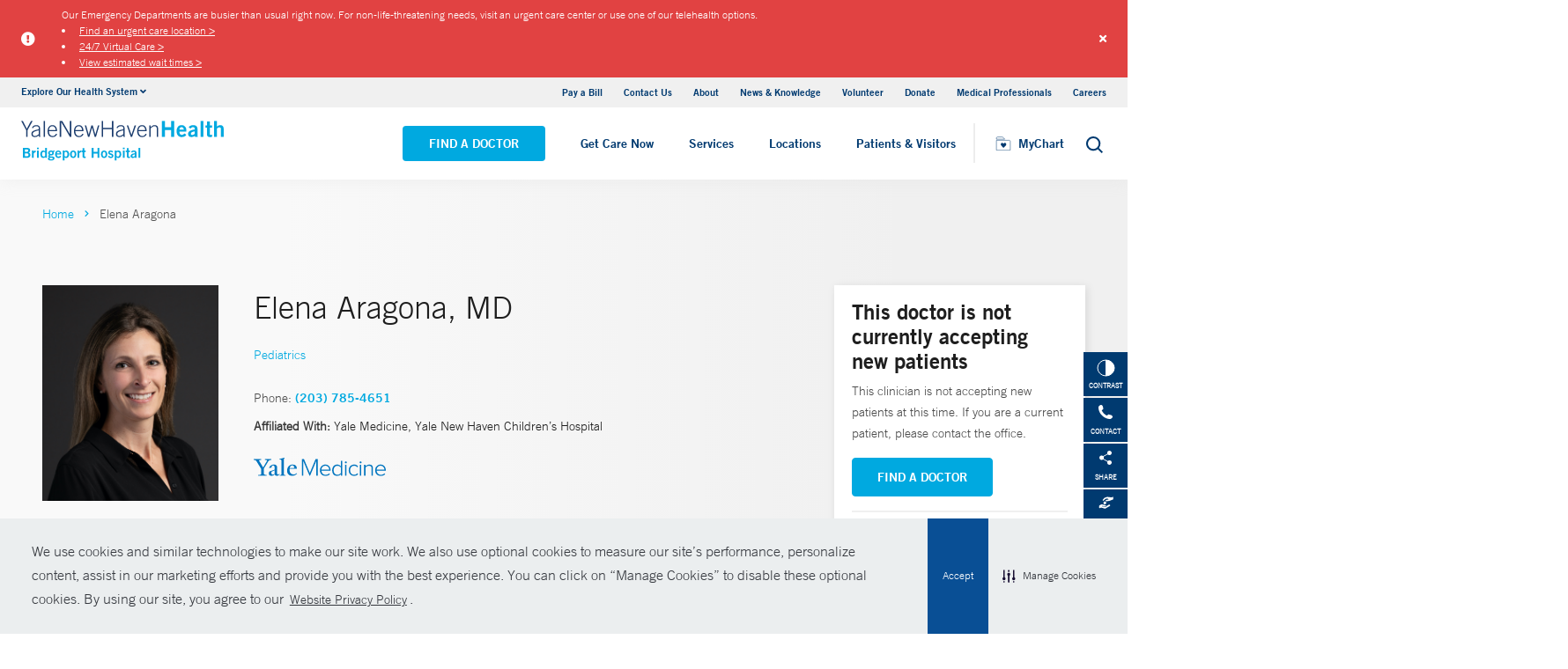

--- FILE ---
content_type: text/html; charset=utf-8
request_url: https://www.bridgeporthospital.org/physicians/elena-aragona
body_size: 19399
content:


<!DOCTYPE html>
<html lang="en" xmlns="http://www.w3.org/1999/xhtml">
<head>
    <title>Elena Aragona, MD Pediatrics | Yale New Haven Hospital</title><meta itemprop="name" content="Elena Aragona, MD Pediatrics | Yale New Haven Hospital" /><meta name="keywords" content="Elena Aragona, MD, Pediatrics, Yale New Haven Hospital" /><meta name="description" content="Elena Aragona specializes in Pediatrics and is a member of Yale Medicine and Yale New Haven Children’s Hospital" /><meta itemprop="description" content="Elena Aragona specializes in Pediatrics and is a member of Yale Medicine and Yale New Haven Children’s Hospital" /><link rel="canonical" href="https://www.bridgeporthospital.org/physicians/elena-aragona"></link>
    <meta charset="utf-8" />
    <meta name="viewport" content="width=device-width, initial-scale=1, maximum-scale=1" />
    <link rel="apple-touch-icon" href="/Dist/img/apple-touch-icon.png" />
    <link rel="icon" type="image/x-icon" href="/Dist/img/favicon.ico" />
    <meta name="msapplication-TileColor" content="#da532c" />
    <meta name="analytics-site-name" content="" />
    <script type="application/ld+json">
        {
"@context": "https://schema.org",
"@type": "BreadCrumbList",
"ItemListElement": [{
"@type": "ListItem",
"position": "1",
"name": "bridgeport",
"item": "https://www.bridgeporthospital.org/"
},{
"@type": "ListItem",
"position": "2",
"name": "content",
"item": "https://www.bridgeporthospital.org/sitecore/content"
},{
"@type": "ListItem",
"position": "3",
"name": "Physicians",
"item": "https://www.bridgeporthospital.org/sitecore/content/Physicians"
},{
"@type": "ListItem",
"position": "4",
"name": "A",
"item": "https://www.bridgeporthospital.org/sitecore/content/Physicians/A"
},{
"@type": "ListItem",
"position": "5",
"name": "r",
"item": "https://www.bridgeporthospital.org/sitecore/content/Physicians/A/r"
},{
"@type": "ListItem",
"position": "6",
"name": "Elena Aragona",
"item": "/physicians/elena-aragona"
}]
}
    </script>
    <script type="application/ld+json" data-schema="Person" data-cfasync="false">{
  "@context": "https://schema.org",
  "@type": "Person",
  "mainEntityOfPage": {
    "@type": "WebPage",
    "@id": "https://www.bridgeporthospital.org/physicians/elena-aragona",
    "@context": "https://schema.org"
  },
  "name": "Elena Aragona",
  "description": "<p>Elena Aragona, MD, is a pediatric hospitalist who specializes in the care of hospitalized children, with a focus on newborns. She provides evaluations and treatments for a range of health concerns, using approaches that help guide families through their children’s hospital stay. </p> <p> As an assistant professor of pediatrics at Yale School of Medicine, Dr. Aragona conducts research on COVID-19 and its effects on newborn health, working to advance care practices that support infants during the earliest stages of life.</p> <p>Dr. Aragona completed her medical training at Albany Medical College and pursued residency at Tufts Floating Hospital for Children, followed by a hospital medicine fellowship at Children’s National Medical Center.</p>",
  "url": "https://www.bridgeporthospital.org/physicians/elena-aragona",
  "image": {
    "@type": "ImageObject",
    "url": "https://www.bridgeporthospital.org/-/media/Images/Physicians/YaleMedecine/Elena-Aragona-217202332236.ashx",
    "description": "Elena Aragona",
    "height": "2098",
    "width": "1678",
    "@context": "http://schema.org"
  },
  "telephone": "(203) 785-4651",
  "address": {
    "@type": "PostalAddress",
    "streetAddress": "1 Park St ",
    "addressLocality": "New Haven",
    "addressRegion": "CT",
    "postalCode": "06504",
    "addressCountry": "US"
  },
  "geo": {
    "@type": "GeoCoordinates",
    "latitude": "41.289423",
    "longitude": " -72.929928"
  }
}</script>
    <script src="/Dist/Scripts/jquery.min.js"></script>
    <script src="/Dist/Scripts/glide.js"></script>
    <script src="/Dist/Scripts/markerclustererplus.min.js"></script>

    <script src="/Dist/Scripts/script.min.js?v=1028203706"></script>
    <link href="/Dist/Styles/style.min.css?v=1117092902" rel="stylesheet" type="text/css" />

    

    
    
    

    <script src="https://js.hcaptcha.com/1/api.js?onload=onloadCallback&render=explicit" async defer></script>

<style>
#feedbackcaptcha { text-align: left; }
</style>
<!-- After adding this script, call setConsentBannerParams({uuid: <unique id> }) to set unique ID for a customer.  -->
<script
	defer
	data-strict-csp
	data-skip-css="false"
	src="https://cdn-prod.securiti.ai/consent/cookie-consent-sdk-loader-strict-csp.js"
	data-tenant-uuid="a2538e5d-3aa9-4bd6-805c-2bbf101e33e3"
	data-domain-uuid="8fb35cfe-eeec-4506-8f5b-9387357b85d3"
	data-backend-url="https://app.securiti.ai">
</script>
<script type="text/javascript" src="https://cdn-prod.securiti.ai/consent/auto_blocking/a2538e5d-3aa9-4bd6-805c-2bbf101e33e3/8fb35cfe-eeec-4506-8f5b-9387357b85d3.js"></script>
<link rel='stylesheet' type='text/css' href='https://cdn-prod.securiti.ai/consent/cookie-consent.css' />
<link rel='stylesheet' type='text/css' href='https://cdn-prod.securiti.ai/consent/styles/a2538e5d-3aa9-4bd6-805c-2bbf101e33e3/8fb35cfe-eeec-4506-8f5b-9387357b85d3.css' />
<style>
.cc-window{
color: #35383E;
  background-color: #F2F0F0;
}
</style><script src="https://assets.adobedtm.com/be4705422c6a/247399b69a46/launch-d52a5ae2e559.min.js" async></script>
</head>
<body class="theme-cyan">
    <script type="text/javascript">
(function(c,a){if(!a.__SV){var b=window;try{var d,m,j,k=b.location,f=k.hash;d=function(a,b){return(m=a.match(RegExp(b+"=([^&]*)")))?m[1]:null};f&&d(f,"fpState")&&(j=JSON.parse(decodeURIComponent(d(f,"fpState"))),"fpeditor"===j.action&&(b.sessionStorage.setItem("_fpcehash",f),history.replaceState(j.desiredHash||"",c.title,k.pathname+k.search)))}catch(n){}var l,h;window.freshpaint=a;a._i=[];a.init=function(b,d,g){function c(b,i){var a=i.split(".");2==a.length&&(b=b[a[0]],i=a[1]);b[i]=function(){b.push([i].concat(Array.prototype.slice.call(arguments,
0)))}}var e=a;"undefined"!==typeof g?e=a[g]=[]:g="freshpaint";e.people=e.people||[];e.toString=function(b){var a="freshpaint";"freshpaint"!==g&&(a+="."+g);b||(a+=" (stub)");return a};e.people.toString=function(){return e.toString(1)+".people (stub)"};l="disable time_event track track_pageview track_links track_forms track_with_groups add_group set_group remove_group register register_once alias unregister identify name_tag set_config reset opt_in_tracking opt_out_tracking has_opted_in_tracking has_opted_out_tracking clear_opt_in_out_tracking people.set people.set_once people.unset people.increment people.append people.union people.track_charge people.clear_charges people.delete_user people.remove people group page alias ready addEventProperties addInitialEventProperties removeEventProperty addPageviewProperties".split(" ");
for(h=0;h<l.length;h++)c(e,l[h]);var f="set set_once union unset remove delete".split(" ");e.get_group=function(){function a(c){b[c]=function(){call2_args=arguments;call2=[c].concat(Array.prototype.slice.call(call2_args,0));e.push([d,call2])}}for(var b={},d=["get_group"].concat(Array.prototype.slice.call(arguments,0)),c=0;c<f.length;c++)a(f[c]);return b};a._i.push([b,d,g])};a.__SV=1.4;b=c.createElement("script");b.type="text/javascript";b.async=!0;b.src="undefined"!==typeof FRESHPAINT_CUSTOM_LIB_URL?
FRESHPAINT_CUSTOM_LIB_URL:"//perfalytics.com/static/js/freshpaint.js";(d=c.getElementsByTagName("script")[0])?d.parentNode.insertBefore(b,d):c.head.appendChild(b)}})(document,window.freshpaint||[]);
freshpaint.init("4ee18cc1-2f1a-4300-a6ad-897fcc9db9de");
freshpaint.page();
</script><script src="https://www.youtube.com/iframe_api"></script>
<!-- Google Tag Manager -->
<noscript><iframe src="//www.googletagmanager.com/ns.html?id=GTM-W96RLR"
height="0" width="0" style="display:none;visibility:hidden"></iframe></noscript>
<script>(function(w,d,s,l,i){w[l]=w[l]||[];w[l].push({'gtm.start':
new Date().getTime(),event:'gtm.js'});var f=d.getElementsByTagName(s)[0],
j=d.createElement(s),dl=l!='dataLayer'?'&l='+l:'';j.async=true;j.src=
'//www.googletagmanager.com/gtm.js?id='+i+dl;f.parentNode.insertBefore(j,f);
})(window,document,'script','dataLayer','GTM-W96RLR');</script>
<!-- End Google Tag Manager -->
    

    <!-- BEGIN NOINDEX -->
        <div class="alert-container red">
            <div class="inner-container">
                <div class="columns is-gapless m-b-0 alert ">
                    <div class="column is-narrow is-narrow-mobile stretch-items">
                        <div class="icon-section">
                                <i class="fas fa-exclamation-circle" aria-hidden="true"></i>
                                <span class="sr-only">Alert icon</span>

                        </div>
                    </div>
                    <div class="column is-10">
                        <div class="columns is-gapless is-multiline">
                            <div class="column is-12 p-b-0">
                                <div class="link-section">
                                    <div class="alert-message">
Our Emergency Departments are busier than usual right now. For non-life-threatening needs, visit an urgent care center or use one of our telehealth options.&nbsp;
<li><a href="https://www.ynhhs.org/urgent-care">Find an urgent care location &gt;</a></li>
<li><a href="https://www.ynhhs.org/urgent-care/services/virtual-care">24/7 Virtual Care &gt;</a></li>
<li><a href="https://www.ynhhs.org/patient-care/trauma-and-burn/emergency-room-wait-times-ynhhs">View estimated wait times &gt;</a></li>
</div>
                                </div>
                            </div>
                        </div>
                    </div>
                    <a class="close button">
                        <i class="fas fa-times"></i>
                    </a>
                    <input type="hidden" value="0" class="hdn-visibility" />
                    <input type="hidden" value="alert_{6234A42B-1D37-4149-A658-382DC0DEBF9B}_a7295e46-4f0d-4e7c-aaf8-7d651d779a17" class="hdn-cachekey" />
                </div>
            </div>
        </div>
    <!-- END NOINDEX -->
    <!-- BEGIN NOINDEX -->
    <div class="mobile-main-nav">
        <a href="#main" class="skip-to-main-content-link">Skip to main content</a>
            <div class="mobile-main-nav__logo">
                <a href="https://www.bridgeporthospital.org/">
                    <img src="/-/media/Images/Logo/YNHHS_BH_hor_clr_484x127.ashx?h=127&amp;iar=0&amp;w=484&amp;hash=37BDF33E54B6E7A83223E51302940520" alt="Bridgeport Hospital logo" width="484" height="127" DisableWebEdit="True" />
                </a>
            </div>
                    <div class="mobile-main-nav__cta">
<a class="btn light-blue-filled" href="https://www.bridgeporthospital.org/find-a-doctor" DisableWebEdit="True">Find a Doctor</a><a class="btn light-blue-filled" href="https://www.ynhhs.org/get-care-now" DisableWebEdit="True">Get Care Now</a>            </div>
        <ul class="mobile-main-nav__main-menu">
                    <li class="mobile-main-nav__menu-item">
                            <button aria-expanded="false">
                                Services
                                <i class="fas fa-chevron-right dropdown-arrow"></i>
                            </button>
                                                    <div class="mobile-main-nav__panel">
                                <button class="mobile-main-nav__panel-return"><i class="fas fa-chevron-left dropdown-arrow"></i></button>
                                <div class="mobile-main-nav__panel-top">
                                    <h3>
                                        Services
                                    </h3>
                                    <button class="mobile-main-nav__panel-close"></button>
                                </div>
                                    <div class="mobile-main-nav__panel-main">
    <h4>Featured Specialties</h4>
        <ul>
                <li><a href="https://www.bridgeporthospital.org/services/cancer" DisableWebEdit="True">Cancer (Oncology)</a></li>
                <li><a href="https://www.bridgeporthospital.org/services/childrens-pediatrics" DisableWebEdit="True">Children&#39;s (Pediatrics)</a></li>
                <li><a href="https://www.bridgeporthospital.org/services/aging" DisableWebEdit="True">Geriatrics (Aging)</a></li>
                <li><a href="https://www.bridgeporthospital.org/services/heart-and-vascular" DisableWebEdit="True">Heart &amp; Vascular</a></li>
                <li><a href="https://www.bridgeporthospital.org/services/maternity" DisableWebEdit="True">Maternity</a></li>
                <li><a href="https://www.bridgeporthospital.org/services/neurology-neurosurgery" DisableWebEdit="True">Neurology &amp; Neurosurgery</a></li>
                <li><a href="https://www.bridgeporthospital.org/services/trauma-burn" DisableWebEdit="True">Trauma &amp; Burn</a></li>
                <li><a title="Urology" href="https://www.bridgeporthospital.org/services/urology" DisableWebEdit="True">Urology</a></li>
        </ul>
                                        <div class="mobile-main-nav__panel-cta">
                                            <a class="mobile-main-nav__menu-arrow" href="https://www.bridgeporthospital.org/services">View All Services</a>
                                        </div>
                                    </div>
                                                                    <div class="mobile-main-nav__panel-bottom">
    <h4>More Care</h4>
        <ul>
                <li><a href="https://www.ynhhs.org/patient-care/covid-19" DisableWebEdit="True">COVID-19 Resources</a></li>
                <li><a href="https://www.bridgeporthospital.org/medical-professionals" DisableWebEdit="True">Medical Professionals</a></li>
                <li><a href="https://www.ynhhs.org/get-care-now" DisableWebEdit="True">Get Care Now</a></li>
                <li><a href="https://www.ynhhs.org/patient-care/pharmacy" DisableWebEdit="True">Pharmacy</a></li>
                <li><a title="Urgent Care" href="https://www.ynhhs.org/urgent-care" DisableWebEdit="True">Urgent Care</a></li>
        </ul>
                                    </div>
                            </div>
                    </li>
                    <li class="mobile-main-nav__menu-item">
                            <button aria-expanded="false">
                                Locations
                                <i class="fas fa-chevron-right dropdown-arrow"></i>
                            </button>
                                                    <div class="mobile-main-nav__panel">
                                <button class="mobile-main-nav__panel-return"><i class="fas fa-chevron-left dropdown-arrow"></i></button>
                                <div class="mobile-main-nav__panel-top">
                                    <h3>
                                        Locations
                                    </h3>
                                    <button class="mobile-main-nav__panel-close"></button>
                                </div>
                                    <div class="mobile-main-nav__panel-main">
    <h4>Location Type</h4>
        <ul>
                <li><a href="https://www.bridgeporthospital.org/find-a-location#sort=relevancy&amp;numberOfResults=25&amp;f:facilitytype=[Outpatient%20Medical%20Centers]&amp;f:deliverynetwork=[Bridgeport%20Hospital]" DisableWebEdit="True">Ambulatory / Outpatient Care</a></li>
                <li><a href="https://www.bridgeporthospital.org/find-a-location#sort=relevancy&amp;numberOfResults=25&amp;f:facilitytype=[Blood%20Draw]&amp;f:deliverynetwork=[Bridgeport%20Hospital]" DisableWebEdit="True">Blood Draw</a></li>
                <li><a href="https://www.bridgeporthospital.org/find-a-location#sort=relevancy&amp;numberOfResults=25&amp;f:specialties=[Cancer%20(Oncology)]&amp;f:deliverynetwork=[Bridgeport%20Hospital]" DisableWebEdit="True">Cancer (Oncology)</a></li>
                <li><a href="https://www.bridgeporthospital.org/find-a-location#sort=relevancy&amp;numberOfResults=25&amp;f:specialties=[Occupational%20Health]&amp;f:deliverynetwork=[Bridgeport%20Hospital]" DisableWebEdit="True">Occupational Care</a></li>
                <li><a href="https://www.bridgeporthospital.org/find-a-location#sort=relevancy&amp;numberOfResults=25&amp;f:specialties=[Primary%20Care]&amp;f:deliverynetwork=[Bridgeport%20Hospital]" DisableWebEdit="True">Primary Care</a></li>
                <li><a href="https://www.bridgeporthospital.org/find-a-location#sort=relevancy&amp;numberOfResults=25&amp;f:specialties=[Radiology]&amp;f:deliverynetwork=[Bridgeport%20Hospital]" rel="noopener noreferrer" DisableWebEdit="True" target="_blank">Radiology</a></li>
                <li><a href="https://www.bridgeporthospital.org/find-a-location#sort=relevancy&amp;numberOfResults=25&amp;f:facilitytype=[Urgent%20Care]&amp;f:deliverynetwork=[Bridgeport%20Hospital]" DisableWebEdit="True">Urgent Care</a></li>
        </ul>
                                        <div class="mobile-main-nav__panel-cta">
                                            <a class="mobile-main-nav__menu-arrow" href="https://www.bridgeporthospital.org/find-a-location">Find a Location</a>
                                        </div>
                                    </div>
                                                                    <div class="mobile-main-nav__panel-bottom">
    <h4>Hospitals &amp; Multispecialty Locations</h4>
        <ul>
                <li><a href="/locations/bridgeport-267-grant-street" DisableWebEdit="True">Bridgeport Hospital</a></li>
                <li><a href="/locations/milford-300-seaside-avenue-campus" DisableWebEdit="True">Bridgeport Hospital Milford Campus</a></li>
                <li><a href="/locations/trumbull-5520-park-avenue-medical-center" DisableWebEdit="True">Park Avenue Medical Center</a></li>
        </ul>
    <div class="location-menu" data-column-id="{72BB6320-CD76-4D97-AFA6-7D7B250CF585}">
        <h4 class="location-title" data-location-title="Locations Near You"></h4>
            <ul class="locations-list">
                    <li><a href="/locations/bridgeport-267-grant-street">Bridgeport Hospital</a></li>
                    <li><a href="/locations/niantic-248-flanders-road-walk-in">Northeast Medical Group Walk-In Care - Niantic</a></li>
                    <li><a href="/locations/stonington-91-voluntown-road-walk-in">Walk-In Care - Stonington Medical Center - Stonington</a></li>
            </ul>
    </div>
                                    </div>
                            </div>
                    </li>
                    <li class="mobile-main-nav__menu-item">
                            <button aria-expanded="false">
                                Patients &amp; Visitors
                                <i class="fas fa-chevron-right dropdown-arrow"></i>
                            </button>
                                                    <div class="mobile-main-nav__panel">
                                <button class="mobile-main-nav__panel-return"><i class="fas fa-chevron-left dropdown-arrow"></i></button>
                                <div class="mobile-main-nav__panel-top">
                                    <h3>
                                        Patients &amp; Visitors
                                    </h3>
                                    <button class="mobile-main-nav__panel-close"></button>
                                </div>
                                    <div class="mobile-main-nav__panel-main">
    <h4>Patients</h4>
        <ul>
                <li><a href="https://www.bridgeporthospital.org/patients-visitors/billing-insurance" DisableWebEdit="True">Billing &amp; Insurance</a></li>
                <li><a href="https://www.ynhhs.org/events" DisableWebEdit="True">Classes &amp; Events</a></li>
                <li><a href="https://www.bridgeporthospital.org/patients-visitors/billing-insurance/Financial-assistance" DisableWebEdit="True">Financial Assistance</a></li>
                <li><a href="https://www.ynhhs.org/get-care-now" DisableWebEdit="True">Get Care Now</a></li>
                <li><a href="https://www.bridgeporthospital.org/services/support-services/language-services" DisableWebEdit="True">Language Services</a></li>
                <li><a href="https://www.ynhhs.org/patient-care/Patient-Rights-and-Responsibilities" DisableWebEdit="True">No Surprises Act</a></li>
                <li><a href="/locations/bridgeport-267-grant-street" DisableWebEdit="True">Parking</a></li>
                <li><a href="https://www.ynhhs.org/patient-care/covid-19" DisableWebEdit="True">Patient Guidelines</a></li>
                <li><a href="https://www.bridgeporthospital.org/patients-visitors/patient-rights" DisableWebEdit="True">Patient Rights and Responsibilities</a></li>
                <li><a href="https://mychart.ynhhs.org/MyChart-PRD/" DisableWebEdit="True">Pay Your Bill</a></li>
                <li><a href="https://www.bridgeporthospital.org/services/support-services" DisableWebEdit="True">Support Services</a></li>
        </ul>
    <h4>Visitors</h4>
        <ul>
                <li><a href="https://www.bridgeporthospital.org/patients-visitors/dining-options" DisableWebEdit="True">Dining Options</a></li>
                <li><a href="https://www.bridgeporthospital.org/patients-visitors/gift-shop" DisableWebEdit="True">Gift Shop</a></li>
                <li><a href="https://www.bridgeporthospital.org/patients-visitors" DisableWebEdit="True">Hospital Amenities</a></li>
                <li><a href="https://www.bridgeporthospital.org/patients-visitors/visiting-hours-guidelines" DisableWebEdit="True">Visitor Guidelines</a></li>
                <li><a href="https://www.bridgeporthospital.org/patients-visitors/e-greetings-form-bh" DisableWebEdit="True">Send a Patient Greeting</a></li>
                <li><a href="/locations/bridgeport-267-grant-street" DisableWebEdit="True">Where To Stay</a></li>
        </ul>
                                        <div class="mobile-main-nav__panel-cta">
                                            <a class="mobile-main-nav__menu-arrow" href="https://www.bridgeporthospital.org/patients-visitors">View All Patient &amp; Visitor Information</a>
                                        </div>
                                    </div>
                                                                    <div class="mobile-main-nav__panel-bottom">
    <h4>Online Tools</h4>
        <ul>
                <li><a href="https://mychart.ynhhs.org/MyChart-PRD/" rel="noopener noreferrer" DisableWebEdit="True" target="_blank">Make an Appointment</a></li>
                <li><a href="https://www.ynhhs.org/online-tools/MyChart" DisableWebEdit="True">MyChart</a></li>
                <li><a href="https://www.ynhhs.org/online-tools/Request-Medical-Records" DisableWebEdit="True">Request Medical Records</a></li>
                <li><a href="https://www.ynhhs.org/employee-spotlight" DisableWebEdit="True">Thank Your Caregiver - ThinkThanks Employee Spotlight</a></li>
                <li><a href="https://www.ynhhs.org/online-tools/mobile-app" DisableWebEdit="True">YM-YNH Go App</a></li>
        </ul>
                                    </div>
                            </div>
                    </li>
        </ul>
        <div  class="mobile-main-nav__locations expand-menu">
            <button id="explore-menu-button" aria-controls="explore-menu-dropdown">
                Explore Our Health System<i class="fas fa-chevron-down dropdown-arrow"></i>
            </button>
            <ul class="mobile-main-nav__locations-items" role="menu" aria-labelledby="explore-menu-button" id="explore-menu-dropdown">
                        <li role="presentation">
                            <a role="menuitem" tabindex="-1" href="https://www.ynhhs.org/">Yale New Haven Health</a>
                        </li>
                        <li role="presentation">
                            <a role="menuitem" tabindex="-1" href="https://www.bridgeporthospital.org/">Bridgeport Hospital</a>
                        </li>
                        <li role="presentation">
                            <a role="menuitem" tabindex="-1" href="https://www.ynhh.org/childrens-hospital">Yale New Haven Children&#39;s Hospital</a>
                        </li>
                        <li role="presentation">
                            <a role="menuitem" tabindex="-1" href="https://www.greenwichhospital.org/">Greenwich Hospital</a>
                        </li>
                        <li role="presentation">
                            <a role="menuitem" tabindex="-1" href="https://www.lmhospital.org/">Lawrence + Memorial Hospital</a>
                        </li>
                        <li role="presentation">
                            <a role="menuitem" tabindex="-1" href="https://www.ynhh.org/psychiatric">Yale New Haven Psychiatric Hospital</a>
                        </li>
                        <li role="presentation">
                            <a role="menuitem" tabindex="-1" href="https://www.ynhh.org/smilow">Smilow Cancer Hospital</a>
                        </li>
                        <li role="presentation">
                            <a role="menuitem" tabindex="-1" href="https://www.ynhhs.org/urgent-care">Yale New Haven Health Urgent Care</a>
                        </li>
                        <li role="presentation">
                            <a role="menuitem" tabindex="-1" href="https://www.westerlyhospital.org/">Westerly Hospital</a>
                        </li>
                        <li role="presentation">
                            <a role="menuitem" tabindex="-1" href="https://www.ynhh.org/">Yale New Haven Hospital</a>
                        </li>
                        <li role="presentation">
                            <a role="menuitem" tabindex="-1" href="https://www.ynhhs.org/clinical-affiliates">Clinical Affiliates</a>
                        </li>
                        <li role="presentation">
                            <a role="menuitem" tabindex="-1" href="https://www.northeastmedicalgroup.org/">Northeast Medical Group</a>
                        </li>
            </ul>
        </div>
            <ul class="mobile-main-nav__utility-links">

                    <li><a href="https://mychart.ynhhs.org/MyChart-PRD/Billing/Summary" rel="noopener noreferrer" DisableWebEdit="True" target="_blank">Pay a Bill</a></li>
                    <li><a href="https://www.bridgeporthospital.org/contact" DisableWebEdit="True">Contact Us</a></li>
                    <li><a title="About" href="https://www.bridgeporthospital.org/about" DisableWebEdit="True">About</a></li>
                    <li><a title="News &amp; Knowledge" href="https://www.ynhhs.org/news-media/blog" DisableWebEdit="True">News &amp; Knowledge</a></li>
                    <li><a href="https://www.bridgeporthospital.org/about/community/Volunteering" DisableWebEdit="True">Volunteer</a></li>
                    <li><a href="http://foundation.bridgeporthospital.org/" DisableWebEdit="True">Donate</a></li>
                    <li><a title="Medical Professionals" href="https://www.bridgeporthospital.org/medical-professionals" DisableWebEdit="True">Medical Professionals</a></li>
                    <li><a title="Careers" href="https://www.bridgeporthospital.org/careers" DisableWebEdit="True">Careers</a></li>
            </ul>
                <button class="mobile-main-nav__close" aria-label="Close Mobile Menu"></button>
    </div>





    <div class="utility-nav is-hidden-touch">
        <a href="#main" class="skip-to-main-content-link">Skip to main content</a>
        <div class="inner-container">
                <div class="dropdown">
                    <div class="dropdown-trigger">
                        <a class="dropdown-btn" aria-haspopup="true" aria-controls="dropdown-menu">
                            <span>Explore Our Health System</span>
                            <span class="icon is-small">
                                <i class="fas fa-angle-down" aria-hidden="true"></i>
                            </span>
                        </a>
                    </div>
                    <div class="dropdown-menu" role="menu">
                        <div class="dropdown-content">
                                    <a href="https://www.ynhhs.org/" class="dropdown-item">Yale New Haven Health</a>
                                    <a href="https://www.bridgeporthospital.org/" class="dropdown-item">Bridgeport Hospital</a>
                                    <a href="https://www.ynhh.org/childrens-hospital" class="dropdown-item">Yale New Haven Children&#39;s Hospital</a>
                                    <a href="https://www.greenwichhospital.org/" class="dropdown-item">Greenwich Hospital</a>
                                    <a href="https://www.lmhospital.org/" class="dropdown-item">Lawrence + Memorial Hospital</a>
                                    <a href="https://www.ynhh.org/psychiatric" class="dropdown-item">Yale New Haven Psychiatric Hospital</a>
                                    <a href="https://www.ynhh.org/smilow" class="dropdown-item">Smilow Cancer Hospital</a>
                                    <a href="https://www.ynhhs.org/urgent-care" class="dropdown-item">Yale New Haven Health Urgent Care</a>
                                    <a href="https://www.westerlyhospital.org/" class="dropdown-item">Westerly Hospital</a>
                                    <a href="https://www.ynhh.org/" class="dropdown-item">Yale New Haven Hospital</a>
                                    <a href="https://www.ynhhs.org/clinical-affiliates" class="dropdown-item">Clinical Affiliates</a>
                                    <a href="https://www.northeastmedicalgroup.org/" class="dropdown-item">Northeast Medical Group</a>
                        </div>
                    </div>
                </div>
            <div class="link-container">
<a href="https://mychart.ynhhs.org/MyChart-PRD/Billing/Summary" rel="noopener noreferrer" DisableWebEdit="True" target="_blank">Pay a Bill</a><a href="https://www.bridgeporthospital.org/contact" DisableWebEdit="True">Contact Us</a><a title="About" href="https://www.bridgeporthospital.org/about" DisableWebEdit="True">About</a><a title="News &amp; Knowledge" href="https://www.ynhhs.org/news-media/blog" DisableWebEdit="True">News &amp; Knowledge</a><a href="https://www.bridgeporthospital.org/about/community/Volunteering" DisableWebEdit="True">Volunteer</a><a href="http://foundation.bridgeporthospital.org/" DisableWebEdit="True">Donate</a><a title="Medical Professionals" href="https://www.bridgeporthospital.org/medical-professionals" DisableWebEdit="True">Medical Professionals</a><a title="Careers" href="https://www.bridgeporthospital.org/careers" DisableWebEdit="True">Careers</a>                            </div>
        </div>
    </div>
    <header class="header">
        <div class="header__main-wrapper">
            <div class="header__container">
                <div class="header__logo">
                    <a href="https://www.bridgeporthospital.org/">
                        <img src="/-/media/Images/Logo/YNHHS_BH_hor_clr_484x127.ashx?h=127&amp;iar=0&amp;w=484&amp;hash=37BDF33E54B6E7A83223E51302940520" alt="Bridgeport Hospital logo" width="484" height="127" DisableWebEdit="True" />
                    </a>
                </div>
                <nav class="header__nav" aria-label="main navigation">
                        <ul class="header__nav-list">
                                            <li class="header__nav-item"><a class="light-blue-filled" href="https://www.bridgeporthospital.org/find-a-doctor" DisableWebEdit="True">Find a Doctor</a></li>
                                            <li class="header__nav-item"><a class="light-blue-filled" href="https://www.ynhhs.org/get-care-now" DisableWebEdit="True">Get Care Now</a></li>
                                                                <li class="header__nav-item has-submenu">
                                        <button class="active-trigger" aria-expanded="false">
                                            Services
                                        </button>
                                            <div class="drop-down">
                                                    <div class="drop-left">
                                                        <div class="drop-top">
    <div class="drop-top__left-inner">
        <h3>Featured Specialties</h3>
        <div>
                    <ul>
                            <li><a href="https://www.bridgeporthospital.org/services/cancer" DisableWebEdit="True">Cancer (Oncology)</a></li>
                            <li><a href="https://www.bridgeporthospital.org/services/childrens-pediatrics" DisableWebEdit="True">Children&#39;s (Pediatrics)</a></li>
                            <li><a href="https://www.bridgeporthospital.org/services/aging" DisableWebEdit="True">Geriatrics (Aging)</a></li>
                            <li><a href="https://www.bridgeporthospital.org/services/heart-and-vascular" DisableWebEdit="True">Heart &amp; Vascular</a></li>
                    </ul>
                    <ul>
                            <li><a href="https://www.bridgeporthospital.org/services/maternity" DisableWebEdit="True">Maternity</a></li>
                            <li><a href="https://www.bridgeporthospital.org/services/neurology-neurosurgery" DisableWebEdit="True">Neurology &amp; Neurosurgery</a></li>
                            <li><a href="https://www.bridgeporthospital.org/services/trauma-burn" DisableWebEdit="True">Trauma &amp; Burn</a></li>
                            <li><a title="Urology" href="https://www.bridgeporthospital.org/services/urology" DisableWebEdit="True">Urology</a></li>
                    </ul>
        </div>
    </div>
                                                                                                                    </div>
                                                            <div class="drop-bottom">
                                                                <a class="drop-down__menu-arrow" href="https://www.bridgeporthospital.org/services">View All Services</a>
                                                            </div>
                                                    </div>
                                                                                                    <div class="drop-right">
                                                        <div class="drop-top">
    <div class="drop-top__left-inner">
        <h3>More Care</h3>
        <div>
                    <ul class="">
                            <li><a href="https://www.ynhhs.org/patient-care/covid-19" DisableWebEdit="True">COVID-19 Resources</a></li>
                            <li><a href="https://www.bridgeporthospital.org/medical-professionals" DisableWebEdit="True">Medical Professionals</a></li>
                            <li><a href="https://www.ynhhs.org/get-care-now" DisableWebEdit="True">Get Care Now</a></li>
                            <li><a href="https://www.ynhhs.org/patient-care/pharmacy" DisableWebEdit="True">Pharmacy</a></li>
                            <li><a title="Urgent Care" href="https://www.ynhhs.org/urgent-care" DisableWebEdit="True">Urgent Care</a></li>
                    </ul>
        </div>
    </div>
                                                                                                                    </div>
                                                        <div class="drop-bottom"></div>
                                                    </div>
                                                <button class="drop-down__close"><span>close</span></button>
                                            </div>
                                    </li>
                                    <li class="header__nav-item has-submenu">
                                        <button class="active-trigger" aria-expanded="false">
                                            Locations
                                        </button>
                                            <div class="drop-down">
                                                    <div class="drop-left">
                                                        <div class="drop-top">
    <div class="drop-top__left-inner">
        <h3>Location Type</h3>
        <div>
                    <ul class="">
                            <li><a href="https://www.bridgeporthospital.org/find-a-location#sort=relevancy&amp;numberOfResults=25&amp;f:facilitytype=[Outpatient%20Medical%20Centers]&amp;f:deliverynetwork=[Bridgeport%20Hospital]" DisableWebEdit="True">Ambulatory / Outpatient Care</a></li>
                            <li><a href="https://www.bridgeporthospital.org/find-a-location#sort=relevancy&amp;numberOfResults=25&amp;f:facilitytype=[Blood%20Draw]&amp;f:deliverynetwork=[Bridgeport%20Hospital]" DisableWebEdit="True">Blood Draw</a></li>
                            <li><a href="https://www.bridgeporthospital.org/find-a-location#sort=relevancy&amp;numberOfResults=25&amp;f:specialties=[Cancer%20(Oncology)]&amp;f:deliverynetwork=[Bridgeport%20Hospital]" DisableWebEdit="True">Cancer (Oncology)</a></li>
                            <li><a href="https://www.bridgeporthospital.org/find-a-location#sort=relevancy&amp;numberOfResults=25&amp;f:specialties=[Occupational%20Health]&amp;f:deliverynetwork=[Bridgeport%20Hospital]" DisableWebEdit="True">Occupational Care</a></li>
                            <li><a href="https://www.bridgeporthospital.org/find-a-location#sort=relevancy&amp;numberOfResults=25&amp;f:specialties=[Primary%20Care]&amp;f:deliverynetwork=[Bridgeport%20Hospital]" DisableWebEdit="True">Primary Care</a></li>
                            <li><a href="https://www.bridgeporthospital.org/find-a-location#sort=relevancy&amp;numberOfResults=25&amp;f:specialties=[Radiology]&amp;f:deliverynetwork=[Bridgeport%20Hospital]" rel="noopener noreferrer" DisableWebEdit="True" target="_blank">Radiology</a></li>
                            <li><a href="https://www.bridgeporthospital.org/find-a-location#sort=relevancy&amp;numberOfResults=25&amp;f:facilitytype=[Urgent%20Care]&amp;f:deliverynetwork=[Bridgeport%20Hospital]" DisableWebEdit="True">Urgent Care</a></li>
                    </ul>
        </div>
    </div>
                                                                                                                    </div>
                                                            <div class="drop-bottom">
                                                                <a class="drop-down__menu-arrow" href="https://www.bridgeporthospital.org/find-a-location">Find a Location</a>
                                                            </div>
                                                    </div>
                                                                                                    <div class="drop-right">
                                                        <div class="drop-top">
    <div class="drop-top__left-inner">
        <h3>Hospitals &amp; Multispecialty Locations</h3>
        <div>
                    <ul class="">
                            <li><a href="/locations/bridgeport-267-grant-street" DisableWebEdit="True">Bridgeport Hospital</a></li>
                            <li><a href="/locations/milford-300-seaside-avenue-campus" DisableWebEdit="True">Bridgeport Hospital Milford Campus</a></li>
                            <li><a href="/locations/trumbull-5520-park-avenue-medical-center" DisableWebEdit="True">Park Avenue Medical Center</a></li>
                    </ul>
        </div>
    </div>
                                                                <div class="drop-top__right-inner drop-top__left-inner location-menu" data-column-id="{72BB6320-CD76-4D97-AFA6-7D7B250CF585}">
        <h3 class="location-title" data-location-title="Locations Near You">
            
        </h3>
        <div>
                <ul class="locations-list ">
                        <li><a href="/locations/bridgeport-267-grant-street">Bridgeport Hospital</a></li>
                        <li><a href="/locations/niantic-248-flanders-road-walk-in">Northeast Medical Group Walk-In Care - Niantic</a></li>
                        <li><a href="/locations/stonington-91-voluntown-road-walk-in">Walk-In Care - Stonington Medical Center - Stonington</a></li>
                </ul>
        </div>
    </div>
                                                        </div>
                                                        <div class="drop-bottom"></div>
                                                    </div>
                                                <button class="drop-down__close"><span>close</span></button>
                                            </div>
                                    </li>
                                    <li class="header__nav-item has-submenu">
                                        <button class="active-trigger" aria-expanded="false">
                                            Patients &amp; Visitors
                                        </button>
                                            <div class="drop-down">
                                                    <div class="drop-left">
                                                        <div class="drop-top">
    <div class="drop-top__left-inner">
        <h3>Patients</h3>
        <div>
                    <ul>
                            <li><a href="https://www.bridgeporthospital.org/patients-visitors/billing-insurance" DisableWebEdit="True">Billing &amp; Insurance</a></li>
                            <li><a href="https://www.ynhhs.org/events" DisableWebEdit="True">Classes &amp; Events</a></li>
                            <li><a href="https://www.bridgeporthospital.org/patients-visitors/billing-insurance/Financial-assistance" DisableWebEdit="True">Financial Assistance</a></li>
                            <li><a href="https://www.ynhhs.org/get-care-now" DisableWebEdit="True">Get Care Now</a></li>
                            <li><a href="https://www.bridgeporthospital.org/services/support-services/language-services" DisableWebEdit="True">Language Services</a></li>
                    </ul>
                    <ul>
                            <li><a href="https://www.ynhhs.org/patient-care/Patient-Rights-and-Responsibilities" DisableWebEdit="True">No Surprises Act</a></li>
                            <li><a href="/locations/bridgeport-267-grant-street" DisableWebEdit="True">Parking</a></li>
                            <li><a href="https://www.ynhhs.org/patient-care/covid-19" DisableWebEdit="True">Patient Guidelines</a></li>
                            <li><a href="https://www.bridgeporthospital.org/patients-visitors/patient-rights" DisableWebEdit="True">Patient Rights and Responsibilities</a></li>
                            <li><a href="https://mychart.ynhhs.org/MyChart-PRD/" DisableWebEdit="True">Pay Your Bill</a></li>
                    </ul>
        </div>
    </div>
                                                                <div class="drop-top__right-inner">
        <h3>Visitors</h3>
        <div>
                    <ul class="">
                            <li><a href="https://www.bridgeporthospital.org/patients-visitors/dining-options" DisableWebEdit="True">Dining Options</a></li>
                            <li><a href="https://www.bridgeporthospital.org/patients-visitors/gift-shop" DisableWebEdit="True">Gift Shop</a></li>
                            <li><a href="https://www.bridgeporthospital.org/patients-visitors" DisableWebEdit="True">Hospital Amenities</a></li>
                            <li><a href="https://www.bridgeporthospital.org/patients-visitors/visiting-hours-guidelines" DisableWebEdit="True">Visitor Guidelines</a></li>
                            <li><a href="https://www.bridgeporthospital.org/patients-visitors/e-greetings-form-bh" DisableWebEdit="True">Send a Patient Greeting</a></li>
                            <li><a href="/locations/bridgeport-267-grant-street" DisableWebEdit="True">Where To Stay</a></li>
                    </ul>
        </div>
    </div>
                                                        </div>
                                                            <div class="drop-bottom">
                                                                <a class="drop-down__menu-arrow" href="https://www.bridgeporthospital.org/patients-visitors">View All Patient &amp; Visitor Information</a>
                                                            </div>
                                                    </div>
                                                                                                    <div class="drop-right">
                                                        <div class="drop-top">
    <div class="drop-top__left-inner">
        <h3>Online Tools</h3>
        <div>
                    <ul class="">
                            <li><a href="https://mychart.ynhhs.org/MyChart-PRD/" rel="noopener noreferrer" DisableWebEdit="True" target="_blank">Make an Appointment</a></li>
                            <li><a href="https://www.ynhhs.org/online-tools/MyChart" DisableWebEdit="True">MyChart</a></li>
                            <li><a href="https://www.ynhhs.org/online-tools/Request-Medical-Records" DisableWebEdit="True">Request Medical Records</a></li>
                            <li><a href="https://www.ynhhs.org/employee-spotlight" DisableWebEdit="True">Thank Your Caregiver - ThinkThanks Employee Spotlight</a></li>
                            <li><a href="https://www.ynhhs.org/online-tools/mobile-app" DisableWebEdit="True">YM-YNH Go App</a></li>
                    </ul>
        </div>
    </div>
                                                                                                                    </div>
                                                        <div class="drop-bottom"></div>
                                                    </div>
                                                <button class="drop-down__close"><span>close</span></button>
                                            </div>
                                    </li>
                        </ul>
                </nav>
                <div class="header__right  ">
                    <div class="header__right-wrapper">
<a href="https://mychart.ynhhs.org/MyChart-PRD/Authentication/Login?" rel="noopener noreferrer" hasDisableWebEdit="True" target="_blank"><img src="/-/media/Images/Icons/Header-Icons/icon-mychart-header.ashx?iar=0&amp;hash=65F8CEB084B4838CD046EF032FAA6222" alt="My chart icon, a folder with a heart in the middle." DisableWebEdit="True" />                            <span>MyChart</span>
</a>                        <button class="header__search" aria-expanded="false">
                            <span>Search</span>
                            <img src="/-/media/Images/Icons/Header-Icons/icon-search.ashx?iar=0&amp;hash=9B497E70A197DB7B978628BC7F382EB4" class="icon-default" alt="Search icon magnifying glass" title="Search icon magnifying glass" DisableWebEdit="True" />
                            <img src="/-/media/Images/Icons/Header-Icons/close-search.ashx?iar=0&amp;hash=ADF7FAD1D54E8EA37EB30B6DB3D09526" class="icon-active" alt="close search" DisableWebEdit="True" />
                        </button>
                    </div>
                    <button class="header__burger" aria-label="menu" aria-expanded="false">
                        <span></span>
                        <span></span>
                        <span></span>
                    </button>
                </div>
            </div>
            <div class="main-search-nav">
                <div class="main-search-nav__wrapper">
                    <button class="main-search-nav__panel-close" aria-label="close menu"></button>
                    <a class="main-search-nav__logo" href="/">
                        <img src="/-/media/Images/Logo/YNHHS_BH_hor_clr_484x127.ashx?h=127&amp;iar=0&amp;w=484&amp;hash=37BDF33E54B6E7A83223E51302940520" alt="Bridgeport Hospital logo" width="484" height="127" DisableWebEdit="True" />
                    </a>
                    <img src="/-/media/Images/Icons/Header-Icons/icon-search.ashx?iar=0&amp;hash=9B497E70A197DB7B978628BC7F382EB4" class="main-search-nav__search-identifier" alt="Search icon magnifying glass" title="Search icon magnifying glass" DisableWebEdit="True" />
                    <div id="mobileNavSearchIcon" class="input-container">
                        



<script>
    document.addEventListener("CoveoSearchEndpointInitialized", function() {
        var searchboxElement = document.getElementById("coveo234hj23");
        searchboxElement.addEventListener("CoveoComponentInitialized", function() {
            CoveoForSitecore.initSearchboxIfStandalone(searchboxElement, "https://www.bridgeporthospital.org/search");
        });
    })
</script>    <div id="coveo234hj23_container" class="coveo-for-sitecore-search-box-container"
           data-prebind-maximum-age='currentMaximumAge'
  data-pipeline='Site Search Pipeline'
>
        <div id="coveo234hj23"
             class="CoveoSearchbox"
               data-enable-omnibox='true'
  data-prebind-maximum-age='currentMaximumAge'
  data-pipeline='Site Search Pipeline'
  data-placeholder='Search'
  data-clear-filters-on-new-query='false'
>
            
            
<script type="text/javascript">
    document.addEventListener("CoveoSearchEndpointInitialized", function() {
        var componentId = "coveo234hj23";
        var componentElement = document.getElementById(componentId);

        function showError(error) {
                console.error(error);
        }

        function areCoveoResourcesIncluded() {
            return typeof (Coveo) !== "undefined";
        }

        if (areCoveoResourcesIncluded()) {
            var event = document.createEvent("CustomEvent");
            event.initEvent("CoveoComponentInitialized", false, true);
            
            setTimeout(function() {
                componentElement.dispatchEvent(event);
            }, 0);
        } else {
            componentElement.classList.add("invalid");
            showError("The Coveo Resources component must be included in this page.");
        }
    });
</script>
            <div class="CoveoForSitecoreBindWithUserContext"></div>
            <div class="CoveoForSitecoreExpressions"></div>
            <div class="CoveoForSitecoreConfigureSearchHub" data-sc-search-hub="search"></div>
        </div>
        
    </div>

                    </div>
                    <div class="main-search-nav__bottom">
                                <div class="main-search-nav__left">
                                    <h3>Popular Services</h3>
                                    <ul>
                                            <li><a href="https://www.bridgeporthospital.org/services/heart-and-vascular">Heart &amp; Vascular</a></li>
                                            <li><a href="https://www.bridgeporthospital.org/services/maternity">Maternity</a></li>
                                            <li><a href="https://www.bridgeporthospital.org/services/radiology">Radiology</a></li>
                                    </ul>
                                    <a class="btn has-arrow" href="https://www.bridgeporthospital.org/services">View All Services</a>
                                </div>
                                <div class="main-search-nav__center">
                                    <h3>Popular Locations</h3>
                                    <ul>
                                            <li><a href="/locations/bridgeport-267-grant-street">Outpatient Surgery - Bridgeport Hospital</a></li>
                                            <li><a href="/locations/trumbull-5520-park-avenue-medical-center">Park Avenue Medical Center</a></li>
                                            <li><a>Primary Care Center - Bridgeport Hospital</a></li>
                                    </ul>
                                    <a class="btn has-arrow" href="https://www.bridgeporthospital.org/find-a-location">View All Locations</a>
                                </div>
                                <div class="main-search-nav__right">
                                    <h4>Frequent Searches</h4>
                                        <ul>
                                                <li>
                                                    <a href="https://www.bridgeporthospital.org/careers">Careers</a>
                                                </li>
                                                <li>
                                                    <a href="https://www.ynhhs.org/patient-care/maternity/childbirth-parenting-classes">Childbirth Education</a>
                                                </li>
                                                <li>
                                                    <a href="https://www.bridgeporthospital.org/patients-visitors/visiting-hours-guidelines">Visiting Hours</a>
                                                </li>
                                        </ul>
                                </div>
                    </div>
                </div>
            </div>
        </div>
    </header>
<script>
    
</script>

    <!--Toolbar Desktop -->
    <div class="main-right-box toolbar toolbar-desktop is-hidden-touch">
        <!-- Contrast -->
        <div class="toolbar-box">
            <div class="icon">
                <img src="/Dist/img/contrast-icon.svg" alt="">
            </div>
            <p class="label">Contrast</p>
            <div class="field slide-field">
                <div class="share-container">
                    <div><span>Off</span></div>
                    <div>
                        <input id="switchRoundedDefault" type="checkbox" name="switchRoundedDefault" class="switch is-rounded contrast-checkbox desktop-input" aria-label="Enable high‑contrast mode">
                        <label for="switchRoundedDefault"></label>
                    </div>
                    
                    <div><span>On</span></div>
                </div>

            </div>
        </div>
            <!-- Contact -->
            <a class="toolbar-box" href="https://www.bridgeporthospital.org/contact" target="_blank">
                <div class="icon">
                    <img src="/Dist/img/contact-icon.svg" alt="">
                </div>
                <p class="label">Contact</p>
            </a>
        <!-- Share -->
        <div class="toolbar-box">
            <div class="icon">
                <img src="/Dist/img/share-icon.svg" alt="">
            </div>
            <p class="label">Share</p>
            <div class="slide-field share">
                <div class="share-container">
                    <div>
                        <a href="/cdn-cgi/l/email-protection#[base64]" title="Share through e-mail"><i class="far fa-envelope"></i></a>
                    </div>
                    <div>
                        <a href="javascript:openFacebookShareModal(&#39;https://www.bridgeporthospital.org/physicians/elena-aragona&#39;, 520, 350)" title="Share through Facebook"><i class="fab fa-facebook-f"></i></a>
                    </div>
                    <div>
                        <a href="javascript:openTwitterShareModal(&#39;https://www.bridgeporthospital.org/physicians/elena-aragona&#39;, &#39;Elena Aragona&#39;, 520, 350)" title="Share through Twitter"><i class="fab fa-twitter"></i></a>
                    </div>
                </div>
            </div>
        </div>
            <!-- Donate -->
            <a class="toolbar-box" href="http://foundation.bridgeporthospital.org/" target="_blank">
                <div class="icon">
                    <img src="/Dist/img/donate-icon.svg" alt="">
                </div>
                <p class="label">Donate</p>
            </a>

            <!-- MyChart -->
            <a class="toolbar-box" href="https://mychart.ynhhs.org/MyChart-PRD/Authentication/Login?" target="_blank">
                <div class="icon">
                    <img src="/Dist/img/mychar-icon.svg" alt="">
                </div>
                <p class="label">MyChart</p>
            </a>
    </div>
    <!--Toolbar Mobile -->
    <div class="main-right-box toolbar toolbar-mobile is-hidden-desktop">
        <div class="toolbar-box help">
            <div class="icon">
                <i class="far fa-hand-point-up"></i>
            </div>
            <p class="label">Help</p>
            <div class="field menu-slideout">
                <!-- Contrast -->
                <div class="toolbar-box mobile">
                    <div class="icon">
                        <img src="/Dist/img/contrast-icon.svg" alt="">
                    </div>
                    <p class="label">Contrast</p>
                    <div class="field slide-field">
                        <div><span>Off</span></div>
                        <div>
                            <input id="switchRoundedMobile" type="checkbox" name="switchRoundedMobile" class="switch is-rounded contrast-checkbox mobile-input" aria-label="Enable high‑contrast mode">
                            <label for="switchRoundedMobile"></label>
                        </div>
                        <div><span>On</span></div>
                    </div>
                </div>
                    <!-- Contact -->
                    <a class="toolbar-box mobile" href="https://www.bridgeporthospital.org/contact" target="_blank">
                        <div class="icon">
                            <img src="/Dist/img/contact-icon.svg" alt="">
                        </div>
                        <p class="label">Contact</p>
                    </a>
                <!-- Share -->
                <div class="toolbar-box mobile">
                    <div class="icon">
                        <img src="/Dist/img/share-icon.svg" alt="">
                    </div>
                    <p class="label">Share</p>
                    <div class="slide-field share">
                        <div class="share-container">
                            <div>
                                <a href="/cdn-cgi/l/email-protection#[base64]" title="Share through e-mail"><i class="far fa-envelope"></i></a>
                            </div>
                            <div>
                                <a href="javascript:openFacebookShareModal(&#39;https://www.bridgeporthospital.org/physicians/elena-aragona&#39;, 520, 350)" title="Share through Facebook"><i class="fab fa-facebook-f"></i></a>
                            </div>
                            <div>
                                <a href="javascript:openTwitterShareModal(&#39;https://www.bridgeporthospital.org/physicians/elena-aragona&#39;, &#39;Elena Aragona&#39;, 520, 350)" title="Share through Twitter"><i class="fab fa-twitter"></i></a>
                            </div>
                        </div>
                    </div>
                </div>
                    <!-- Donate -->
                    <a class="toolbar-box" href="http://foundation.bridgeporthospital.org/" target="_blank">
                        <div class="icon">
                            <img src="/Dist/img/donate-icon.svg" alt="">
                        </div>
                        <p class="label">Donate</p>
                    </a>
                                    <!-- MyChart -->
                    <a class="toolbar-box" href="https://mychart.ynhhs.org/MyChart-PRD/Authentication/Login?" target="_blank">
                        <div class="icon">
                            <img src="/Dist/img/mychar-icon.svg" alt="">
                        </div>
                        <p class="label">MyChart</p>
                    </a>
            </div>
        </div>
        
    </div>
<!-- Main Navigation Helpers -->

    <div class="dropdown-overlay"></div>
    <!-- END NOINDEX -->

<div class="container doctor-bio-page">
    <main id="main">
        <div id="top" class="doctor-bio-masthead">
        <div class="book-appt_placeholder"></div>
        <div class="inner-container">
            <!-- Breadcrumb -->
                <!-- BEGIN NOINDEX -->
    <div class="inner-container-main">
        <ul class="breadcrumb">
                <li><a class="home" href="https://www.bridgeporthospital.org/">Home</a></li>



                <li><div>Elena Aragona</div></li>
        </ul>
    </div>
    <!-- END NOINDEX -->

            <!--
            <div class="doctor-bio-masthead__share">
                <a href="mailto:?subject=Check out this page Elena Aragona&amp;body=Hi%2C%0D%0ATake%20a%20look%20at%20this%20website%3A%20https%3A%2F%2Fwww.bridgeporthospital.org%2Fphysicians%2Felena-aragona" title="Share through e-mail">Share<img src="/Dist/img/share.svg"></a>
            </div> -->
            <div class="doctor-bio-masthead__left ">
                <div class="doctor-bio-masthead__info">
                    <div class="doctor-bio-masthead__profile">


                            <img src="https://www.bridgeporthospital.org/-/media/Images/Physicians/YaleMedecine/Elena-Aragona-217202332236.ashx" alt="Image of Elena Aragona">
                        
                    </div>
                    <div class="doctor-bio-masthead__profile-content">
                        <h1>Elena Aragona, MD</h1>
                        <p class="doctor-bio-masthead__specialties">
                                        <a href="https://www.bridgeporthospital.org/services#q=Pediatrics">Pediatrics</a>
                        </p>
                        <ul class="doctor-bio-masthead__list-items">
                            <!--<li>
            <div class="doctor-bio-masthead__ratings">
                <img src="/dist/img/star-rating.svg">
                <img src="/dist/img/star-rating.svg">
                <img src="/dist/img/star-rating.svg">
                <img src="/dist/img/star-rating.svg">
                <img src="/dist/img/star-rating.svg">
            </div>
            <span>517</span>
            <span>Reviews</span>
        </li> -->
                        </ul>
                        <div class="doctor-bio-masthead__phone">
                            <span>Phone:</span>
                            <a href="tel:2037854651">(203) 785-4651</a>
                        </div>
                            <div class="doctor-bio-masthead__affiliations">
                                    <span><strong>Affiliated With:</strong></span>
                                <span>Yale Medicine, Yale New Haven Children’s Hospital</span>
                            </div>
                                                        <div class="doctor-bio-masthead__logo">
                                    <img src="/-/media/Images/Logo/YNHHS/SVGLogos/YM_Logo.ashx" alt="Yale Medicine Logo" />
                                </div>
                                            </div>
                </div>
                <div class="doctor-bio-masthead__nav">
                    <div class="doctor-bio-masthead__nav-wrapper">
                        <ul>
                            <li><a href="#top">Top</a></li>
                            <li><a href="#biography">Biography</a></li>
                            <li><a href="#overview">Overview And Education</a></li>
                            <li><a href="#insurance">Accepted Insurance</a></li>
                            <li><a href="#location">Find A Location</a></li>
                        </ul>
                    </div>
                </div>
                <div class="doctor-bio-masthead__appointment">
                        <h3>This doctor is not currently accepting new patients</h3>
                        <p>This clinician is not accepting new patients at this time. If you are a current patient, please contact the office. </p>
                            <div class="doctor-bio-masthead__schedule">
                                <a href="https://www.bridgeporthospital.org/find-a-doctor" class="btn light-blue-filled">Find a Doctor</a>
                            </div>
                                            <div class="doctor-bio-masthead__locations">
                            <h3>Locations</h3>
                                <div class="locations_list">
                                    <div class="locations_list-left">
                                        <a href="#Yale-Pediatric-Hospitalists">
Yale Pediatric Hospitalists
                                        </a>
                                        <span class="locations_list-address"> New Haven, CT 06504</span>
                                    </div>
                                    <div class="locations_list-right">
                                            <span class="locations_distanceFromVisitor" lat="41.289423" lng=" -72.929928"></span>

                                    </div>
                                </div>
                                <div class="locations_list">
                                    <div class="locations_list-left">
                                        <a href="#Lawrence---Memorial-Hospital">
Lawrence + Memorial Hospital
                                        </a>
                                        <span class="locations_list-address"> New London, CT 06320</span>
                                    </div>
                                    <div class="locations_list-right">
                                            <span class="locations_distanceFromVisitor" lat="41.336994" lng=" -72.106205"></span>

                                    </div>
                                </div>
                                                            <a href="#location" class="find_all_location"> View All Locations</a>
                        </div>

                </div>
            </div>
            <div class="doctor-bio-masthead__right"></div>
        </div>
    </div>

    <div class="doctor-bio-overview">
        <div class="inner-container">
            <div id="biography" class="doctor-bio-overview__inner-top">
                <div class="doctor-bio-overview__left">
                    <div class="doctor-bio-overview__content">
                        <h2>Biography - Elena Aragona, MD</h2>
                        <div class="doctor-bio-overview__hidden">
                            <div class="doctor-bio-overview__wrapper">
<p>Elena Aragona, MD, is a pediatric hospitalist who specializes in the care of hospitalized children, with a focus on newborns. She provides evaluations and treatments for a range of health concerns, using approaches that help guide families through their children’s hospital stay. </p> <p> As an assistant professor of pediatrics at Yale School of Medicine, Dr. Aragona conducts research on COVID-19 and its effects on newborn health, working to advance care practices that support infants during the earliest stages of life.</p> <p>Dr. Aragona completed her medical training at Albany Medical College and pursued residency at Tufts Floating Hospital for Children, followed by a hospital medicine fellowship at Children’s National Medical Center.</p>                            </div>
                        </div>
                        <div class="doctor-bio-overview__read-more">
                            <span class="read-more">Read More</span>
                        </div>
                    </div>
                </div>
                <!-- Optional Video container -->

                <!-- / Optional Video container -->
            </div>
            <div id="overview" class="doctor-bio-overview__inner-bottom">
                <div class="doctor-bio-overview__bottom-left">
                    <div class="doctor-bio-overview__bottom-content">
                        <h3>Overview</h3>
                        <div class="doctor-bio-overview__columns">
                            <div class="doctor-bio-overview__column">
                                    <h4>Gender</h4>
                                    <span>Female</span>
                                                                    <h4>Specialty</h4>
                                    <span>Pediatrics</span>
                            </div>
                            <div class="doctor-bio-overview__column">
                                    <h4>Conditions &amp; Treatments</h4>
                                    <span>Hospitalist</span>
                                <h4>Language(s)</h4>
                                    <span>English</span>
                            </div>
                        </div>
                    </div>
                </div>
                <div class="doctor-bio-overview__bottom-right">
                    <div class="doctor-bio-overview__bottom-content">
                        <h3>Education &amp; Training</h3>
                        <div class="doctor-bio-overview__columns">
                            <div class="doctor-bio-overview__column">
                                    <h4>Education</h4>
                                    <span>
                                        Albany Medical College
                                    </span>
                                                                    <h4>Internship</h4>
                                    <span>
                                        Tufts New England Medical Center
                                    </span>
                            </div>
                            <div class="doctor-bio-overview__column">
                                    <h4>Residency</h4>
                                    <span>
                                        Tufts New England Medical Center
                                    </span>
                                                                    <h4>Fellowship</h4>
                                    <span>
                                        Tufts New England Medical Center
                                    </span>
                            </div>
                        </div>
                    </div>
                </div>
            </div>
        </div>
        <div class="doctor-bio-overview__bottom"></div>
    </div>
    <div class="accepted-insurance" id="insurance">
        <div class="inner-container">
            <div class="accepted-insurance__content">
                <div class="accepted-insurance__left">
                    <div class="accepted-insurance__left-content">
                        <!-- Default state -->
                        <p id="defaultInsuranceText" class="description-default">Does this provider accept my Insurance?</p>
                        <!-- / Default state -->
                        <!-- Accepted state -->
                        <p id="acceptedInsuranceText" class="description-accepted"><img src="/Dist/img/check-mark_accepted.svg" alt="" /> <span>YES!</span> This insurance is accepted.</p>
                        <!-- / Accepted state -->
                        <!-- Declined state -->
                        <p id="declinedInsuranceText" class="description-declined"><span>Sorry</span> This insurance may not be accepted.</p>
                        <!-- / Declined state -->
                    </div>
                    <div class="accepted-insurance__right-content">
                        <input type="search" autocomplete="off" id="insurance-search" name="q" searchTerms="AETNA;ANTHEM BC/BS;CIGNA GATEKEEPER PRO;CIGNA HEALTHCARE;COMMUNITY CARE NETWORK;COMPWORKS;CONNECTICARE;CONSUMER HEALTH NETWORK;CORVEL;FIRST HEALTH NETWORK;FOCUS HEALTHCARE;GREAT WEST;HEALTHCARE VALUE MANAGEMENT;HUMANA;HUSKY;MANAGED COMP;MEDICAID;MEDICARE;MULTIPLAN;OXFORD HEALTH PLANS;PREFERRED HEALTH WORKS;PRIME HEALTH SERVICES;PRIVATE HEALTHCARE SYSTEM (PHCS);TRICARE - HEALTH NET FEDERAL;TRICARE/CHAMPUS;UNITED HEALTHCARE;WELLCARE" searchTermCorrections="ATENA,AETNA">
                        <button id="insurance-search-button" class="search-button">
                            <span class="search-button">
                                <svg focusable="false" enable-background="new 0 0 20 20" viewBox="0 0 20 20" xmlns="http://www.w3.org/2000/svg" role="img" aria-label="Search" class="search-button-svg">
                                    <title>Search</title>
                                    <g fill="currentColor">
                                        <path class="coveo-magnifier-circle-svg" d="m8.368 16.736c-4.614 0-8.368-3.754-8.368-8.368s3.754-8.368 8.368-8.368 8.368 3.754 8.368 8.368-3.754 8.368-8.368 8.368m0-14.161c-3.195 0-5.793 2.599-5.793 5.793s2.599 5.793 5.793 5.793 5.793-2.599 5.793-5.793-2.599-5.793-5.793-5.793"></path><path d="m18.713 20c-.329 0-.659-.126-.91-.377l-4.552-4.551c-.503-.503-.503-1.318 0-1.82.503-.503 1.318-.503 1.82 0l4.552 4.551c.503.503.503 1.318 0 1.82-.252.251-.581.377-.91.377"></path>
                                    </g>
                                </svg>
                            </span>
                        </button>
                        <div id="predictions" class="search-predictions"></div>
                    </div>
                </div>
                <div class="accepted-insurance__right">
                    <a href="/">View Accepted Insurance List</a>
                    <span>Or</span>
                </div>
            </div>
            <div class="accepted-insurance__dropdown">
                <span class="accepted-insurance__close"></span>
                <h3>Accepted Insurance</h3>
                <p>Please check for your insurance on the list below.</p>
                <ul class="accepted-insurance__items">
                        <li>AETNA</li>
                        <li>ANTHEM BC/BS</li>
                        <li>CIGNA GATEKEEPER PRO</li>
                        <li>CIGNA HEALTHCARE</li>
                        <li>COMMUNITY CARE NETWORK</li>
                        <li>COMPWORKS</li>
                        <li>CONNECTICARE</li>
                        <li>CONSUMER HEALTH NETWORK</li>
                        <li>CORVEL</li>
                        <li>FIRST HEALTH NETWORK</li>
                        <li>FOCUS HEALTHCARE</li>
                        <li>GREAT WEST</li>
                        <li>HEALTHCARE VALUE MANAGEMENT</li>
                        <li>HUMANA</li>
                        <li>HUSKY</li>
                        <li>MANAGED COMP</li>
                        <li>MEDICAID</li>
                        <li>MEDICARE</li>
                        <li>MULTIPLAN</li>
                        <li>OXFORD HEALTH PLANS</li>
                        <li>PREFERRED HEALTH WORKS</li>
                        <li>PRIME HEALTH SERVICES</li>
                        <li>PRIVATE HEALTHCARE SYSTEM (PHCS)</li>
                        <li>TRICARE - HEALTH NET FEDERAL</li>
                        <li>TRICARE/CHAMPUS</li>
                        <li>UNITED HEALTHCARE</li>
                        <li>WELLCARE</li>
                </ul>
            </div>
            <div class="accepted-insurance__content-bottom">
                <p>
                    Insurance coverage regularly changes, please contact the doctor’s office directly to verify that your specific insurance plan is accepted.
                </p>
                <a href="/" class="btn has-arrow">More About Accepted Insurance</a>
            </div>

        </div>
    </div>
    <div class="your-appointment your-appointment--cta">
        <div class="your-appointment__container" id="appointment">
            <h2>
                Your Appointment
            </h2>
            <div class="your-appointment__content">
    <div class="your-appointment__card">
        <h3>
            Preparing for Your Appointment
        </h3>
        <p>Your will receive instructions from our office about any items needed prior to your visit. If you have MyChart, you may be able to save time and check in prior to your visit.</p>
<a class="btn has-arrow" href="https://mychart.ynhhs.org/MyChart-PRD/Visits">View or modify your appointment</a>
<a class="btn has-arrow" href="https://mychart.ynhhs.org/MyChart-PRD/Clinical/Medications?selectedPrescriptionIDs=%ORDID%">Request or renew a prescription</a>
<a class="btn has-arrow" href="https://mychart.ynhhs.org/MyChart-PRD/app/communication-center/">Send your doctor a message</a>
        
    </div>
<div class="your-appointment__card">
    <h3>After Your Appointment</h3>
    <!-- 2 column snippet -->
    <div class="column-split">
        <img src="/-/media/Images/Your-Appointment/documents-icon-temp.ashx?iar=0&amp;hash=B9BCC89041B5703653198193072880FA" alt="" />
        <p>View results, request prescription renewals, schedule follow up visits and more.</p>

    </div>
    <!-- / 2 column snippet -->
    <a class="btn has-arrow" rel="noopener noreferrer" href="https://mychart.ynhhs.org/MyChart-PRD/Authentication/Login?" target="_blank">Log Into MyChart</a>
</div>
            </div>
        </div>
    </div>


    <div class="columns" id="location">
        <div class="inner-container">
            <div class="column is-12">
                <div class="facility-list">
                    <div class="columns is-multiline">
                        <div class="column is-12">
                            <div class="map-header">
                                <h2 class="dark">Locations</h2>
                                <a class="btn light-blue is-hidden-desktop">
                                    Map View
                                </a>
                            </div>
                        </div>
                        <div class="column is-3">
                                    <div class="card facility-location" id="Yale-Pediatric-Hospitalists">
                                        <div class="card-content">
                                            <div class="columns is-centered">
                                                <div class="column">
                                                        <div class="card-header-content">
                                                            <div>
                                                                <a href="https://www.google.com/maps/dir//1 Park St New Haven, CT 06504" target="_blank">Yale Pediatric Hospitalists</a>
                                                            </div>
                                                        </div>
                                                    <p>
1 Park St<br />

                                                        New Haven, CT 06504
                                                    </p>
                                                    <p>
                                                            <span class="label">Phone:</span> (203) 785-4651 <br>
                                                                                                                    <span class="label">Fax:</span> (203) 785-5833

                                                    </p>
                                                    <input type="hidden" value="Yale Pediatric Hospitalists" class="location-title" />
                                                    <input type="hidden" value="1 Park St New Haven, CT 06504" class="location-address" />
                                                    <input type="hidden" value="(203) 785-4651" class="location-phone" />
                                                    <input type="hidden" value="(203) 785-5833" class="location-fax" />
                                                    <input type="hidden" value="" class="location-hours" />
                                                    <input type="hidden" value="https://www.google.com/maps/dir//1 Park St New Haven, CT 06504" class="location-directionslink" />
                                                    <input type="hidden" value="41.289423, -72.929928" class="location-geo" />
                                                </div>
                                            </div>
                                        </div>
                                    </div>
                                    <div class="card facility-location" id="Lawrence---Memorial-Hospital">
                                        <div class="card-content">
                                            <div class="columns is-centered">
                                                <div class="column">
                                                        <div class="card-header-content">
                                                            <div>
                                                                <a href="https://www.google.com/maps/dir//365 Montauk Avenue New London, CT 06320" target="_blank">Lawrence + Memorial Hospital</a>
                                                            </div>
                                                        </div>
                                                    <p>
365 Montauk Avenue<br />

                                                        New London, CT 06320
                                                    </p>
                                                    <p>
                                                            <span class="label">Phone:</span> (203) 785-4081 <br>
                                                        

                                                    </p>
                                                    <input type="hidden" value="Lawrence + Memorial Hospital" class="location-title" />
                                                    <input type="hidden" value="365 Montauk Avenue New London, CT 06320" class="location-address" />
                                                    <input type="hidden" value="(203) 785-4081" class="location-phone" />
                                                    <input type="hidden" value="() -" class="location-fax" />
                                                    <input type="hidden" value="&lt;table&gt;&lt;tr&gt;&lt;td&gt;Monday&lt;/td&gt;&lt;td&gt;9:00 AM - 5:00 PM&lt;/td&gt;&lt;/tr&gt;&lt;tr&gt;&lt;td&gt;Tuesday&lt;/td&gt;&lt;td&gt;9:00 AM - 5:00 PM&lt;/td&gt;&lt;/tr&gt;&lt;tr&gt;&lt;td&gt;Wednesday&lt;/td&gt;&lt;td&gt;9:00 AM - 5:00 PM&lt;/td&gt;&lt;/tr&gt;&lt;tr&gt;&lt;td&gt;Thursday&lt;/td&gt;&lt;td&gt;9:00 AM - 5:00 PM&lt;/td&gt;&lt;/tr&gt;&lt;tr&gt;&lt;td&gt;Friday&lt;/td&gt;&lt;td&gt;9:00 AM - 5:00 PM&lt;/td&gt;&lt;/tr&gt;&lt;/table&gt;" class="location-hours" />
                                                    <input type="hidden" value="https://www.google.com/maps/dir//365 Montauk Avenue New London, CT 06320" class="location-directionslink" />
                                                    <input type="hidden" value="41.336994, -72.106205" class="location-geo" />
                                                </div>
                                            </div>
                                        </div>
                                    </div>
                                    <div class="card facility-location" id="Greenwich-Hospital---Pediatric-Hospitalists">
                                        <div class="card-content">
                                            <div class="columns is-centered">
                                                <div class="column">
                                                        <div class="card-header-content">
                                                            <div>
                                                                <a href="https://www.google.com/maps/dir//5 Perryridge Road Greenwich, CT 06830" target="_blank">Greenwich Hospital - Pediatric Hospitalists</a>
                                                            </div>
                                                        </div>
                                                    <p>
5 Perryridge Road<br />

                                                        Greenwich, CT 06830
                                                    </p>
                                                    <p>
                                                            <span class="label">Phone:</span> (203) 863-3000 <br>
                                                        

                                                    </p>
                                                    <input type="hidden" value="Greenwich Hospital - Pediatric Hospitalists" class="location-title" />
                                                    <input type="hidden" value="5 Perryridge Road Greenwich, CT 06830" class="location-address" />
                                                    <input type="hidden" value="(203) 863-3000" class="location-phone" />
                                                    <input type="hidden" value="() -" class="location-fax" />
                                                    <input type="hidden" value="" class="location-hours" />
                                                    <input type="hidden" value="https://www.google.com/maps/dir//5 Perryridge Road Greenwich, CT 06830" class="location-directionslink" />
                                                    <input type="hidden" value="41.033738, -73.630402" class="location-geo" />
                                                </div>
                                            </div>
                                        </div>
                                    </div>

                        </div>
                        <div class="column is-9">

                            <div class="map-component physician" data-firstlocation="[ -72.929928,41.289423]" data-geojson="{
  &quot;type&quot;: &quot;FeatureCollection&quot;,
  &quot;features&quot;: [
    {
      &quot;type&quot;: &quot;Feature&quot;,
      &quot;geometry&quot;: {
        &quot;type&quot;: &quot;Point&quot;,
        &quot;coordinates&quot;: [
          -72.929928,
          41.289423
        ]
      },
      &quot;properties&quot;: {
        &quot;name&quot;: &quot;New Haven 1 Park St  1384434&quot;,
        &quot;description&quot;: &quot;&lt;div class=\&quot;map-overlay\&quot;&gt;&lt;p class=\&quot;location\&quot;&gt;&lt;a href=\&quot;https://www.google.com/maps/dir//1%20Park%20St%20New%20Haven,%20CT%2006504\&quot; target=\&quot;_blank\&quot;&gt;Yale Pediatric Hospitalists&lt;/a&gt;&lt;/p&gt;&lt;div class=\&quot;address\&quot;&gt;&lt;div&gt;&lt;p&gt;1 Park St&lt;/br&gt;New Haven, CT, 06504 &lt;/p&gt;&lt;/div&gt;&lt;/div&gt;&lt;div&gt;&lt;span class=\&quot;label\&quot;&gt;Phone:&lt;/span&gt; (203) 785-4651&lt;br&gt;&lt;span class=\&quot;label\&quot;&gt;Fax:&lt;/span&gt; (203) 785-5833&lt;/div&gt;&lt;/div&gt;&quot;
      }
    },
    {
      &quot;type&quot;: &quot;Feature&quot;,
      &quot;geometry&quot;: {
        &quot;type&quot;: &quot;Point&quot;,
        &quot;coordinates&quot;: [
          -72.106205,
          41.336994
        ]
      },
      &quot;properties&quot;: {
        &quot;name&quot;: &quot;New London 365 Montauk Avenue  1529121&quot;,
        &quot;description&quot;: &quot;&lt;div class=\&quot;map-overlay\&quot;&gt;&lt;p class=\&quot;location\&quot;&gt;&lt;a href=\&quot;https://www.google.com/maps/dir//365%20Montauk%20Avenue%20New%20London,%20CT%2006320\&quot; target=\&quot;_blank\&quot;&gt;Lawrence + Memorial Hospital&lt;/a&gt;&lt;/p&gt;&lt;div class=\&quot;address\&quot;&gt;&lt;div&gt;&lt;p&gt;365 Montauk Avenue&lt;/br&gt;New London, CT, 06320 &lt;/p&gt;&lt;/div&gt;&lt;/div&gt;&lt;div&gt;&lt;span class=\&quot;label\&quot;&gt;Phone:&lt;/span&gt; (203) 785-4081&lt;br&gt;&lt;span class=\&quot;label\&quot;&gt;Fax:&lt;/span&gt; () -&lt;/div&gt;&lt;table&gt;&lt;tr&gt;&lt;td&gt;Monday&lt;/td&gt;&lt;td&gt;9:00 AM - 5:00 PM&lt;/td&gt;&lt;/tr&gt;&lt;tr&gt;&lt;td&gt;Tuesday&lt;/td&gt;&lt;td&gt;9:00 AM - 5:00 PM&lt;/td&gt;&lt;/tr&gt;&lt;tr&gt;&lt;td&gt;Wednesday&lt;/td&gt;&lt;td&gt;9:00 AM - 5:00 PM&lt;/td&gt;&lt;/tr&gt;&lt;tr&gt;&lt;td&gt;Thursday&lt;/td&gt;&lt;td&gt;9:00 AM - 5:00 PM&lt;/td&gt;&lt;/tr&gt;&lt;tr&gt;&lt;td&gt;Friday&lt;/td&gt;&lt;td&gt;9:00 AM - 5:00 PM&lt;/td&gt;&lt;/tr&gt;&lt;/table&gt;&lt;/div&gt;&quot;
      }
    },
    {
      &quot;type&quot;: &quot;Feature&quot;,
      &quot;geometry&quot;: {
        &quot;type&quot;: &quot;Point&quot;,
        &quot;coordinates&quot;: [
          -73.630402,
          41.033738
        ]
      },
      &quot;properties&quot;: {
        &quot;name&quot;: &quot;Greenwich 5 Perryridge Rd  1368460&quot;,
        &quot;description&quot;: &quot;&lt;div class=\&quot;map-overlay\&quot;&gt;&lt;p class=\&quot;location\&quot;&gt;&lt;a href=\&quot;https://www.google.com/maps/dir//5%20Perryridge%20Road%20Greenwich,%20CT%2006830\&quot; target=\&quot;_blank\&quot;&gt;Greenwich Hospital - Pediatric Hospitalists&lt;/a&gt;&lt;/p&gt;&lt;div class=\&quot;address\&quot;&gt;&lt;div&gt;&lt;p&gt;5 Perryridge Road&lt;/br&gt;Greenwich, CT, 06830 &lt;/p&gt;&lt;/div&gt;&lt;/div&gt;&lt;div&gt;&lt;span class=\&quot;label\&quot;&gt;Phone:&lt;/span&gt; (203) 863-3000&lt;br&gt;&lt;span class=\&quot;label\&quot;&gt;Fax:&lt;/span&gt; () -&lt;/div&gt;&lt;/div&gt;&quot;
      }
    }
  ]
}">
                                <link href="https://js.radar.com/v4.1.11/radar.css" rel="stylesheet">
                                <script data-cfasync="false" src="/cdn-cgi/scripts/5c5dd728/cloudflare-static/email-decode.min.js"></script><script src="https://js.radar.com/v4.1.11/radar.min.js"></script>
                                <script src='https://unpkg.com/maplibre-gl@3.5.1/dist/maplibre-gl.js'></script>
                                <style>

                                    .maplibregl-popup-content {
                                        width: 350px;
                                    }

                                    .maplibregl-popup {
                                        max-width: 200px;
                                    }
                                </style>
                                <div id="map"></div>

                            </div>
                        </div>
                    </div>
                </div>
            </div>
        </div>
    </div>
    <div class="request-edit"><p>Are you <span>Elena Aragona, MD</span>?</p> <a href="/physicians/edit?id=d5e9354c-ddc3-4944-bc44-9cc06306c5bb">Update your profile</a></div>

    <div class="feedback-alt">
        <div id="feedbackform" class="content">
            <form class="custom-form">
                <h2 id="thankyou" style="display:none">Thank you for your feedback.</h2>
                <div class="feedback-alt__container">
                    <div class="thumbs-up">
                        <div class="thumb-container" >
                            <img src="/dist/img/thumbs-up_like.svg" alt="">
                        </div>
                        <h2>Was This Page Helpful?</h2>
                    </div>
                    <div id="feedbackbuttons" class="feedback-alt-buttons">
                        <input id="feedbackyes" value="Yes" type="submit" class="btn white-filled">
                        <input id="feedbackno" value="No" type="submit" class="btn white-filled">
                    </div>
                    <p>
                        This account is not monitored 24/7, is not reviewed by a medical professional nor does it create a doctor-patient relationship. Medical emergency? Please dial 9-1-1.
                    </p>
                </div>
                <div id="feedbackfields" style="display:none;">
                    <label for="feedbackemail">Email</label>
                    <input id="feedbackemail" type="email">
                    <small id="feedbackemail-error" style="display:none;" class="error-message">
                        Please fill in a valid email.
                    </small>
                    <label for="feedbackmessage">Feedback</label>
                    <input id="feedbackmessage" type="text">
                    <small id="feedbackmessage-error" style="display:none;" class="error-message">
                        Please fill in a feedback message.
                    </small>
                    <div id="feedbackcaptcha" class="h-captcha" data-sitekey="7f19cb52-7eaf-4e00-9b9d-ed15a8ef1ea1"></div>
                    <small id="feedbackcaptcha-error" style="display: none; margin-top: 0;" class="error-message">
                        Please verify that you are not a robot.
                    </small>
                    <input id="feedbacknosubmit" value="Submit" type="button" class="btn light-blue-filled">
                </div>
            </form>
        </div>
    </div>

    </main>
</div>
<link rel="stylesheet" href="/Coveo/Hive/css/CoveoFullSearch.css" />
<link rel="stylesheet" href="/Coveo/Hive/css/CoveoForSitecore.css" />
<script class="coveo-script" type="text/javascript" src='/Coveo/Hive/js/CoveoJsSearch.Lazy.min.js'></script>
<script class="coveo-for-sitecore-script" type="text/javascript" src='/Coveo/Hive/js/CoveoForSitecore.Lazy.min.js'></script>
<script type="text/javascript" src="/Coveo/Hive/js/cultures/en.js"></script>

<div>


    
    
    <!-- Resources -->
    <div id="coveo3a949f41"
         class="CoveoForSitecoreContext"
                    data-sc-should-have-analytics-component='true'
            data-sc-analytics-enabled='true'
            data-sc-current-language='en'
            data-prebind-sc-language-field-name='fieldTranslator'
            data-sc-language-field-name='_language'
            data-sc-labels='{&quot;Ascending&quot; : &quot;Ascending&quot; , &quot;Descending&quot; : &quot;Descending&quot; , &quot;Creation Time&quot; : &quot;Creation time.&quot; , &quot;Last Time Modified&quot; : &quot;Last time modified.&quot; , &quot;Language&quot; : &quot;Language&quot; , &quot;Uniform resource identifier&quot; : &quot;URI&quot; , &quot;Created&quot; : &quot;Created&quot; , &quot;Created By&quot; : &quot;Created by&quot; , &quot;Template&quot; : &quot;Template&quot; , &quot;Updated By&quot; : &quot;Updated by&quot; , &quot;If the problem persists contact the administrator.&quot; : &quot;If the problem persists contact the administrator.&quot; , &quot;Search is currently unavailable&quot; : &quot;Oops! Something went wrong on the server.&quot;}'
            data-sc-maximum-age='900000'
            data-sc-page-name='Elena Aragona'
            data-sc-page-name-full-path='/sitecore/content/Physicians/A/r/Elena Aragona'
            data-sc-index-source-name='Coveo_web_index - YNH-DEV'
            data-sc-is-in-experience-editor='false'
            data-sc-is-user-anonymous='true'
            data-sc-item-uri='sitecore://web/{D5E9354C-DDC3-4944-BC44-9CC06306C5BB}?lang=en&amp;ver=2'
            data-sc-item-id='d5e9354c-ddc3-4944-bc44-9cc06306c5bb'
            data-prebind-sc-latest-version-field-name='fieldTranslator'
            data-sc-latest-version-field-name='_latestversion'
            data-sc-rest-endpoint-uri='/coveo/rest'
            data-sc-analytics-endpoint-uri='/coveo/rest/ua'
            data-sc-site-name='bridgeport'
            data-sc-field-prefix='f'
            data-sc-field-suffix='30372'
            data-sc-prefer-source-specific-fields='false'
            data-sc-external-fields='[{&quot;fieldName&quot;:&quot;permanentid&quot;,&quot;shouldEscape&quot;:false}]'
            data-sc-source-specific-fields='[{&quot;fieldName&quot;:&quot;attachmentparentid&quot;},{&quot;fieldName&quot;:&quot;author&quot;},{&quot;fieldName&quot;:&quot;clickableuri&quot;},{&quot;fieldName&quot;:&quot;collection&quot;},{&quot;fieldName&quot;:&quot;concepts&quot;},{&quot;fieldName&quot;:&quot;date&quot;},{&quot;fieldName&quot;:&quot;filetype&quot;},{&quot;fieldName&quot;:&quot;indexeddate&quot;},{&quot;fieldName&quot;:&quot;isattachment&quot;},{&quot;fieldName&quot;:&quot;language&quot;},{&quot;fieldName&quot;:&quot;printableuri&quot;},{&quot;fieldName&quot;:&quot;rowid&quot;},{&quot;fieldName&quot;:&quot;size&quot;},{&quot;fieldName&quot;:&quot;source&quot;},{&quot;fieldName&quot;:&quot;title&quot;},{&quot;fieldName&quot;:&quot;topparent&quot;},{&quot;fieldName&quot;:&quot;topparentid&quot;},{&quot;fieldName&quot;:&quot;transactionid&quot;},{&quot;fieldName&quot;:&quot;uri&quot;},{&quot;fieldName&quot;:&quot;urihash&quot;}]'
>
    </div>
    <script type="text/javascript">
        var endpointConfiguration = {
            itemUri: "sitecore://web/{D5E9354C-DDC3-4944-BC44-9CC06306C5BB}?lang=en&amp;ver=2",
            siteName: "bridgeport",
            restEndpointUri: "/coveo/rest"
        };
        if (typeof (CoveoForSitecore) !== "undefined") {
            CoveoForSitecore.SearchEndpoint.configureSitecoreEndpoint(endpointConfiguration);
            CoveoForSitecore.version = "5.0.1368.1";
            var context = document.getElementById("coveo3a949f41");
            if (!!context) {
                CoveoForSitecore.Context.configureContext(context);
            }
        }
    </script>
</div>    <!-- BEGIN NOINDEX -->
    <div class="container full-width">
        <footer class="footer">
            <div class="content inner-container">
                <div class="columns is-desktop">
                    <div class="column is-narrow-desktop white">
                        <div>

                                <a href="https://www.ynhhs.org/">
                                    <picture><source srcset="/-/media/Images/Logo/YNHHS/logoynhh2x.ashx?mh=75&mw=128&hash=D610B41CB188540CD323C7D0702581D7" media="(max-width: 575px)" /><source srcset="/-/media/Images/Logo/YNHHS/logoynhh2x.ashx?mh=75&mw=128&hash=D610B41CB188540CD323C7D0702581D7" media="(max-width: 767px)" /><source srcset="/-/media/Images/Logo/YNHHS/logoynhh2x.ashx?mh=75&mw=128&hash=D610B41CB188540CD323C7D0702581D7" media="(max-width: 991px)" /><source srcset="/-/media/Images/Logo/YNHHS/logoynhh2x.ashx?mh=75&mw=128&hash=D610B41CB188540CD323C7D0702581D7" media="(max-width: 1199px)" /><img src="/-/media/Images/Logo/YNHHS/logoynhh2x.ashx?mh=75&mw=128&hash=D610B41CB188540CD323C7D0702581D7" alt="Yale New Haven Health logo"/></picture>
                                </a>
                                                                    <a href="https://www.bridgeporthospital.org/">Bridgeport Hospital</a>
                                        <a href="https://www.ynhh.org/childrens-hospital">Yale New Haven Children&#39;s Hospital</a>
                                        <a href="https://www.greenwichhospital.org/">Greenwich Hospital</a>
                                        <a href="https://www.lmhospital.org/">Lawrence + Memorial Hospital</a>
                                        <a href="https://www.ynhh.org/psychiatric">Yale New Haven Psychiatric Hospital</a>
                                        <a href="https://www.ynhh.org/smilow">Smilow Cancer Hospital</a>
                                        <a href="https://www.ynhhs.org/urgent-care">Yale New Haven Health Urgent Care</a>
                                        <a href="https://www.westerlyhospital.org/">Westerly Hospital</a>
                                        <a href="https://www.ynhh.org/">Yale New Haven Hospital</a>
                                        <a href="https://www.ynhhs.org/clinical-affiliates">Clinical Affiliates</a>
                                        <a href="https://www.northeastmedicalgroup.org/">Northeast Medical Group</a>
                        </div>
                    </div>

                    <div class="column">
                        <!-- Slogan Text -->
                            <div class="columns m-b-0">
                                <div class="column p-b-0 p-r-0">
                                    <div class="slogan-container">
                                        <p class="slogan">With the greatest of care.</p>
                                        <hr />
                                    </div>
                                </div>
                            </div>

                        <!-- Column Links -->
                        <div class="columns is-desktop">
                                    <div class="column">
                                        <div class="footer-link-container">
                                                <p class="footer-header">I Want To</p>
                                            <a href="https://www.bridgeporthospital.org/find-a-doctor" DisableWebEdit="True">Find a Doctor</a><a href="https://www.bridgeporthospital.org/careers" DisableWebEdit="True">Find a Job</a><a href="/locations/bridgeport-267-grant-street" DisableWebEdit="True">Get Directions &amp; Hours</a><a href="https://www.bridgeporthospital.org/contact" DisableWebEdit="True">Contact Us</a><a href="https://mychart.ynhhs.org/MyChart-PRD/" rel="noopener noreferrer" DisableWebEdit="True" target="_blank">Pay My Bill</a><a href="http://foundation.bridgeporthospital.org/" rel="noopener noreferrer" DisableWebEdit="True" target="_blank">Donate</a><a href="https://www.bridgeporthospital.org/about/community/Volunteering" DisableWebEdit="True">Volunteer</a><a href="https://www.bridgeporthospital.org/vendors" DisableWebEdit="True">Become a Vendor</a>                                        </div>
                                    </div>
                                    <div class="column">
                                        <div class="footer-link-container">
                                                <p class="footer-header">Find Information For</p>
                                            <a href="https://www.bridgeporthospital.org/medical-professionals" DisableWebEdit="True">Providers</a><a href="https://www.bridgeporthospital.org/careers" DisableWebEdit="True">Job Seekers</a><a href="http://portal.ynhh.org/" rel="noopener noreferrer" DisableWebEdit="True" target="_blank">Employees</a><a href="http://foundation.bridgeporthospital.org/" rel="noopener noreferrer" DisableWebEdit="True" target="_blank">Donors</a><a href="https://www.bridgeporthospital.org/news-media" DisableWebEdit="True">Media</a><a href="https://www.bridgeporthospital.org/vendors" DisableWebEdit="True">Vendors</a><a class="cmp-revoke-consent" href="http://#" DisableWebEdit="True">Manage Cookie Preferences</a>                                        </div>
                                    </div>

                            <div class="column">
                                <div class="footer-link-container">
                                        <p class="footer-header">Contact Us</p>

                                        <p class="address">
Bridgeport Hospital<br />

                                            267 Grant Street<br/> Bridgeport, CT 06610<br/><strong>203-384-3000</strong>
                                        </p>

                                    <!-- Social Links -->
                                        <div class="social-icons">
                                                <a href="https://www.facebook.com/bridgeporthosp" title="Facebook"><i class="fab fa-facebook-f"></i></a>
                                                <a href="https://twitter.com/bpthosp" title="Twitter"><i class="fab fa-twitter"></i></a>
                                                <a href="https://www.linkedin.com/company/bridgeport-hospital" title="LinkedIn"><i class="fab fa-linkedin-in"></i></a>
                                                <a href="https://www.youtube.com/@yalenewhavenhealth" title="YouTube"><i class="fab fa-youtube"></i></a>
                                                <a href="https://www.instagram.com/BridgeportHospital/" title="Instagram"><i class="fab fa-instagram"></i></a>
                                        </div>
                                </div>
                            </div>
                        </div>
                        <div class="columns p-t-0 awards-row">
                            <div class="row is-full">
                                <!-- Awards -->
                            </div>
                        </div>

                        <!-- Utility Navigation -->
                        <div class="columns p-t-0">
                            <div class="column is-12">
                                <div class="bottom-copy">
                                    <p>&#169; Copyright 2026 Yale New Haven Health</p>
                                        <div class="site-links">
<a href="https://www.ynhhs.org/policies" DisableWebEdit="True">Policies</a><a href="https://www.ynhhs.org/policies#nond" DisableWebEdit="True">Non-discrimination</a><a href="https://www.bridgeporthospital.org/patients-visitors/billing-insurance/Pricing" DisableWebEdit="True">Price Transparency</a><a href="https://www.bridgeporthospital.org/contact" DisableWebEdit="True">Contact Us</a>                                        </div>
                                </div>
                            </div>
                        </div>
                    </div>
                </div>
            </div>
        </footer>
    </div>
    <!-- END NOINDEX -->

    <script type="text/javascript">var sdkInstance="appInsightsSDK";window[sdkInstance]="appInsights";var aiName=window[sdkInstance],aisdk=window[aiName]||function(e){function n(e){t[e]=function(){var n=arguments;t.queue.push(function(){t[e].apply(t,n)})}}var t={config:e};t.initialize=!0;var i=document,a=window;setTimeout(function(){var n=i.createElement("script");n.src=e.url||"https://az416426.vo.msecnd.net/scripts/b/ai.2.min.js",i.getElementsByTagName("script")[0].parentNode.appendChild(n)});try{t.cookie=i.cookie}catch(e){}t.queue=[],t.version=2;for(var r=["Event","PageView","Exception","Trace","DependencyData","Metric","PageViewPerformance"];r.length;)n("track"+r.pop());n("startTrackPage"),n("stopTrackPage");var s="Track"+r[0];if(n("start"+s),n("stop"+s),n("addTelemetryInitializer"),n("setAuthenticatedUserContext"),n("clearAuthenticatedUserContext"),n("flush"),t.SeverityLevel={Verbose:0,Information:1,Warning:2,Error:3,Critical:4},!(!0===e.disableExceptionTracking||e.extensionConfig&&e.extensionConfig.ApplicationInsightsAnalytics&&!0===e.extensionConfig.ApplicationInsightsAnalytics.disableExceptionTracking)){n("_"+(r="onerror"));var o=a[r];a[r]=function(e,n,i,a,s){var c=o&&o(e,n,i,a,s);return!0!==c&&t["_"+r]({message:e,url:n,lineNumber:i,columnNumber:a,error:s}),c},e.autoExceptionInstrumented=!0}return t}({instrumentationKey:"2631d6b5-7562-4b11-a1a3-15b0d7d5e164"    }    );window[aiName]=aisdk,aisdk.queue&&0===aisdk.queue.length&&aisdk.trackPageView({});</script><script
	defer
	data-strict-csp
	src="https://cdn-prod.securiti.ai/consent/cookie-consent-sdk-strict-csp.js"
	data-tenant-uuid="a2538e5d-3aa9-4bd6-805c-2bbf101e33e3"
	data-domain-uuid="8fb35cfe-eeec-4506-8f5b-9387357b85d3"
	data-backend-url="https://app.securiti.ai">
</script>

<!-- You may style the button by overriding class "cmp-revoke-consent" 
<button class="cmp-revoke-consent">Manage Cookie Consent</button> THIS IS COMMENTED OUT--><style>
@media screen and (min-width: 768px) {
    .service-details-hero--overlay h1 {
        color: #003a70;
    }
}
</style>
    <script type="text/javascript">
        var onloadCallback = function () {

            if ($('#feedbackcaptcha').length) {
                grecaptcha.render('feedbackcaptcha', {
                    'sitekey': '7f19cb52-7eaf-4e00-9b9d-ed15a8ef1ea1'
                });
            }

            if ($('#physicianappointmentcaptcha').length) {
                grecaptcha.render('physicianappointmentcaptcha', {
                    'sitekey': '7f19cb52-7eaf-4e00-9b9d-ed15a8ef1ea1'
                });
            }
			
			if (typeof loadReCaptchas === 'function') {
				loadReCaptchas();
            }

        };
    </script>

<script>(function(){function c(){var b=a.contentDocument||a.contentWindow.document;if(b){var d=b.createElement('script');d.innerHTML="window.__CF$cv$params={r:'9bd9a54c7bcf452a',t:'MTc2ODM1NzEzNy4wMDAwMDA='};var a=document.createElement('script');a.nonce='';a.src='/cdn-cgi/challenge-platform/scripts/jsd/main.js';document.getElementsByTagName('head')[0].appendChild(a);";b.getElementsByTagName('head')[0].appendChild(d)}}if(document.body){var a=document.createElement('iframe');a.height=1;a.width=1;a.style.position='absolute';a.style.top=0;a.style.left=0;a.style.border='none';a.style.visibility='hidden';document.body.appendChild(a);if('loading'!==document.readyState)c();else if(window.addEventListener)document.addEventListener('DOMContentLoaded',c);else{var e=document.onreadystatechange||function(){};document.onreadystatechange=function(b){e(b);'loading'!==document.readyState&&(document.onreadystatechange=e,c())}}}})();</script><script defer src="https://static.cloudflareinsights.com/beacon.min.js/vcd15cbe7772f49c399c6a5babf22c1241717689176015" integrity="sha512-ZpsOmlRQV6y907TI0dKBHq9Md29nnaEIPlkf84rnaERnq6zvWvPUqr2ft8M1aS28oN72PdrCzSjY4U6VaAw1EQ==" data-cf-beacon='{"rayId":"9bd9a54c7bcf452a","version":"2025.9.1","serverTiming":{"name":{"cfExtPri":true,"cfEdge":true,"cfOrigin":true,"cfL4":true,"cfSpeedBrain":true,"cfCacheStatus":true}},"token":"439b74a53bba4d6ab847fc2c1d84c0d4","b":1}' crossorigin="anonymous"></script>
</body>
</html>

--- FILE ---
content_type: image/svg+xml
request_url: https://www.bridgeporthospital.org/-/media/Images/Logo/YNHHS/SVGLogos/YM_Logo.ashx
body_size: 1104
content:
<?xml version="1.0" encoding="UTF-8"?><svg id="Layer_1" xmlns="http://www.w3.org/2000/svg" viewBox="0 0 471 66.85"><defs><style>.cls-1{fill:#0075bf;}</style></defs><polygon class="cls-1" points="223.04 65.87 223.04 11.74 200.93 65.87 198.93 65.87 176.73 11.74 176.73 65.87 171.55 65.87 171.55 5.19 179.28 5.19 199.93 55.68 220.49 5.19 228.32 5.19 228.32 65.87 223.04 65.87 223.04 65.87"/><path class="cls-1" d="M241.14,43.64h27.98c-.19-5.9-4.03-14.4-14.03-14.4-6.52,0-13.36,4.95-13.94,14.4h0Zm14.76,23.21c-11.72,0-19.91-8.62-19.91-20.97,0-11.71,8.42-20.88,19.18-20.88,9.38,0,18.85,6.53,18.85,21.13v1.43h-32.87c.55,8.88,6.72,15.06,15.08,15.06,4.94,0,9.43-1.91,12.65-5.36l.23-.24,2.56,3.23-.17,.18c-4.16,4.33-9.26,6.44-15.59,6.44h0Z"/><path class="cls-1" d="M438.13,43.64h27.98c-.19-5.9-4.03-14.4-14.03-14.4-6.52,0-13.36,4.95-13.94,14.4h0Zm14.76,23.21c-11.72,0-19.91-8.62-19.91-20.97,0-11.71,8.42-20.88,19.18-20.88,9.38,0,18.85,6.53,18.85,21.13v1.43h-32.87c.55,8.88,6.72,15.06,15.08,15.06,4.94,0,9.43-1.91,12.65-5.36l.23-.24,2.56,3.23-.17,.18c-4.16,4.33-9.26,6.44-15.59,6.44h0Z"/><path class="cls-1" d="M298.23,29.4c-8.06,0-13.47,6.66-13.47,16.56s5.41,16.48,13.47,16.48c5.82,0,10.62-3.51,12.66-6.79v-19.3c-2.04-3.36-6.85-6.96-12.66-6.96h0Zm-.73,37.45c-10.81,0-17.79-8.2-17.79-20.88s7.15-20.97,17.79-20.97c5.28,0,10.11,2.44,13.39,6.73V10.99h4.89v54.88h-4.89v-5.67c-3.15,4.12-8.2,6.64-13.39,6.64h0Z"/><path class="cls-1" d="M328.35,20.36c-1.92,0-3.54-1.62-3.54-3.54s1.62-3.46,3.54-3.46,3.55,1.52,3.55,3.46-1.59,3.54-3.55,3.54h0Zm2.4,45.51h-4.81V25.97h4.81v39.9h0Z"/><path class="cls-1" d="M380.98,20.36c-1.92,0-3.54-1.62-3.54-3.54s1.62-3.46,3.54-3.46,3.54,1.52,3.54,3.46-1.59,3.54-3.54,3.54h0Zm2.4,45.51h-4.81V25.97h4.81v39.9h0Z"/><path class="cls-1" d="M358.07,66.85c-11.21,0-19.34-8.82-19.34-20.97s8.13-20.88,19.34-20.88c6.13,0,10.36,2.03,14.15,6.78l.17,.21-3.37,3-.19-.26c-2.65-3.64-6-5.34-10.51-5.34-8.55,0-14.53,6.78-14.53,16.48s5.98,16.56,14.53,16.56c4.42,0,7.86-1.77,10.51-5.42l.19-.26,3.37,2.99-.16,.21c-3.76,4.81-7.99,6.87-14.15,6.87h0Z"/><path class="cls-1" d="M425.03,65.87h-4.81v-26.91c0-6.61-2.85-9.56-9.24-9.56-5.13,0-10.15,3.29-12.49,6.56v29.91h-4.81V25.97h4.81v5.47c2.96-3.21,8.35-6.44,13.88-6.44,8.4,0,12.66,4.4,12.66,13.07v27.8h0Z"/><path class="cls-1" d="M51.39,14.01l-15.73,26.51v17.83c1.81,4.29,6.39,4.86,10.77,5.05v2.48H15.64v-2.48c4.39-.19,9.72-.86,11.16-3.72v-18.4L10.78,14.21C8.01,9.63,5.34,8.1,0,7.72v-2.48H26.79v2.48c-5.05,.29-6.67,1.24-8.1,2.38l14.87,25.74,14.59-25.65c-1.53-1.14-3.53-2.19-8.58-2.48v-2.48h22.88v2.48c-5.15,.19-8.39,1.91-11.06,6.29"/><path class="cls-1" d="M63.6,51.2c-.38,1.53-.67,2.86-.67,4.96,0,2.86,1.62,5.72,4.77,5.72,2.86,0,4.48-.96,7.06-2.96l.09-12.87c-2.48,1.14-8.58,3.82-11.25,5.15m19.07,15.54c-5.15,0-7.63-3.53-7.82-6.01-3.24,3.44-7.44,6.01-11.44,6.01-5.15,0-9.53-3.15-9.53-8.58,0-2.67,.67-5.43,2-7.63l18.97-6.87v-7.06c0-4.29-2-8.39-6.29-8.39-2.58,0-5.05,3.15-5.25,8.01l-8.58,1.43v-.96c2.86-8.58,12.3-11.92,16.88-11.92,8.68,0,11.82,4.58,11.73,11.63l-.29,20.02c-.1,3.91,2,4.87,3.91,4.87,1.53,0,3.05-.96,4.86-2.77v2.77c-2.1,2.48-5.82,5.43-9.15,5.43"/><path class="cls-1" d="M92.68,65.88v-2.19c4.29-.29,5.53-1.24,6.29-2.86V11.44c0-3.24-.48-4.58-7.05-5.15v-1.91L109.36,0l.57,1.62-2.77,3.43V60.83c.95,1.91,2.77,2.58,6.67,2.86v2.19h-21.17Z"/><path class="cls-1" d="M137.59,27.84c-4.77,0-8.1,3.81-9.25,9.82l16.78-.19c0-5.05-3.15-9.63-7.53-9.63m-.86,38.81c-10.01,0-17.74-7.91-17.74-18.97,0-13.54,8.3-22.79,20.02-22.79,9.44,0,14.68,5.34,14.68,13.83v1.71l-25.74-.19c-.19,1.05-.29,2.77-.29,4.86,0,9.73,6.1,16.11,14.21,16.11,4.86,0,7.34-1.72,11.16-4.96l1.43,2.19c-5.43,4.96-9.92,8.2-17.73,8.2"/></svg>

--- FILE ---
content_type: application/javascript; charset=UTF-8
request_url: https://www.bridgeporthospital.org/cdn-cgi/challenge-platform/h/g/scripts/jsd/fc21b7e0d793/main.js?
body_size: 4729
content:
window._cf_chl_opt={oPNF3:'g'};~function(z3,A,W,B,F,e,g,o,l){z3=L,function(P,Z,zd,z2,M,I){for(zd={P:305,Z:308,M:264,I:303,v:326,O:284,J:289,T:336,K:317,y:255},z2=L,M=P();!![];)try{if(I=parseInt(z2(zd.P))/1+parseInt(z2(zd.Z))/2+parseInt(z2(zd.M))/3*(-parseInt(z2(zd.I))/4)+-parseInt(z2(zd.v))/5*(-parseInt(z2(zd.O))/6)+-parseInt(z2(zd.J))/7*(parseInt(z2(zd.T))/8)+parseInt(z2(zd.K))/9+-parseInt(z2(zd.y))/10,Z===I)break;else M.push(M.shift())}catch(v){M.push(M.shift())}}(z,888477),A=this||self,W=A[z3(358)],B=function(zG,zq,zh,zl,z4,Z,M,I){return zG={P:287,Z:282},zq={P:294,Z:299,M:294,I:294,v:330,O:294,J:362,T:362},zh={P:271},zl={P:271,Z:362,M:285,I:320,v:338,O:320,J:338,T:320,K:365,y:299,i:299,k:299,c:294,H:299,Y:365,m:365,s:299,x:299,Q:299,S:330},z4=z3,Z=String[z4(zG.P)],M={'h':function(O,zR){return zR={P:310,Z:362},null==O?'':M.g(O,6,function(J,z5){return z5=L,z5(zR.P)[z5(zR.Z)](J)})},'g':function(O,J,T,z6,K,y,i,H,Y,s,x,Q,S,E,N,j,z0,z1){if(z6=z4,null==O)return'';for(y={},i={},H='',Y=2,s=3,x=2,Q=[],S=0,E=0,N=0;N<O[z6(zl.P)];N+=1)if(j=O[z6(zl.Z)](N),Object[z6(zl.M)][z6(zl.I)][z6(zl.v)](y,j)||(y[j]=s++,i[j]=!0),z0=H+j,Object[z6(zl.M)][z6(zl.O)][z6(zl.J)](y,z0))H=z0;else{if(Object[z6(zl.M)][z6(zl.T)][z6(zl.J)](i,H)){if(256>H[z6(zl.K)](0)){for(K=0;K<x;S<<=1,E==J-1?(E=0,Q[z6(zl.y)](T(S)),S=0):E++,K++);for(z1=H[z6(zl.K)](0),K=0;8>K;S=1&z1|S<<1,E==J-1?(E=0,Q[z6(zl.i)](T(S)),S=0):E++,z1>>=1,K++);}else{for(z1=1,K=0;K<x;S=S<<1.55|z1,J-1==E?(E=0,Q[z6(zl.k)](T(S)),S=0):E++,z1=0,K++);for(z1=H[z6(zl.K)](0),K=0;16>K;S=S<<1.54|z1&1.8,E==J-1?(E=0,Q[z6(zl.i)](T(S)),S=0):E++,z1>>=1,K++);}Y--,0==Y&&(Y=Math[z6(zl.c)](2,x),x++),delete i[H]}else for(z1=y[H],K=0;K<x;S=1.65&z1|S<<1.28,E==J-1?(E=0,Q[z6(zl.H)](T(S)),S=0):E++,z1>>=1,K++);H=(Y--,Y==0&&(Y=Math[z6(zl.c)](2,x),x++),y[z0]=s++,String(j))}if(''!==H){if(Object[z6(zl.M)][z6(zl.O)][z6(zl.J)](i,H)){if(256>H[z6(zl.Y)](0)){for(K=0;K<x;S<<=1,J-1==E?(E=0,Q[z6(zl.i)](T(S)),S=0):E++,K++);for(z1=H[z6(zl.m)](0),K=0;8>K;S=z1&1.56|S<<1.76,E==J-1?(E=0,Q[z6(zl.s)](T(S)),S=0):E++,z1>>=1,K++);}else{for(z1=1,K=0;K<x;S=z1|S<<1.23,J-1==E?(E=0,Q[z6(zl.x)](T(S)),S=0):E++,z1=0,K++);for(z1=H[z6(zl.m)](0),K=0;16>K;S=S<<1|z1&1,J-1==E?(E=0,Q[z6(zl.Q)](T(S)),S=0):E++,z1>>=1,K++);}Y--,0==Y&&(Y=Math[z6(zl.c)](2,x),x++),delete i[H]}else for(z1=y[H],K=0;K<x;S=z1&1|S<<1,J-1==E?(E=0,Q[z6(zl.s)](T(S)),S=0):E++,z1>>=1,K++);Y--,Y==0&&x++}for(z1=2,K=0;K<x;S=1&z1|S<<1.27,E==J-1?(E=0,Q[z6(zl.Q)](T(S)),S=0):E++,z1>>=1,K++);for(;;)if(S<<=1,E==J-1){Q[z6(zl.k)](T(S));break}else E++;return Q[z6(zl.S)]('')},'j':function(O,zn,z7){return zn={P:365},z7=z4,null==O?'':''==O?null:M.i(O[z7(zh.P)],32768,function(J,z8){return z8=z7,O[z8(zn.P)](J)})},'i':function(O,J,T,z9,K,y,i,H,Y,s,x,Q,S,E,N,j,z1,z0){for(z9=z4,K=[],y=4,i=4,H=3,Y=[],Q=T(0),S=J,E=1,s=0;3>s;K[s]=s,s+=1);for(N=0,j=Math[z9(zq.P)](2,2),x=1;x!=j;z0=Q&S,S>>=1,S==0&&(S=J,Q=T(E++)),N|=x*(0<z0?1:0),x<<=1);switch(N){case 0:for(N=0,j=Math[z9(zq.P)](2,8),x=1;j!=x;z0=Q&S,S>>=1,0==S&&(S=J,Q=T(E++)),N|=x*(0<z0?1:0),x<<=1);z1=Z(N);break;case 1:for(N=0,j=Math[z9(zq.P)](2,16),x=1;j!=x;z0=Q&S,S>>=1,S==0&&(S=J,Q=T(E++)),N|=x*(0<z0?1:0),x<<=1);z1=Z(N);break;case 2:return''}for(s=K[3]=z1,Y[z9(zq.Z)](z1);;){if(E>O)return'';for(N=0,j=Math[z9(zq.M)](2,H),x=1;x!=j;z0=Q&S,S>>=1,0==S&&(S=J,Q=T(E++)),N|=x*(0<z0?1:0),x<<=1);switch(z1=N){case 0:for(N=0,j=Math[z9(zq.M)](2,8),x=1;j!=x;z0=S&Q,S>>=1,S==0&&(S=J,Q=T(E++)),N|=x*(0<z0?1:0),x<<=1);K[i++]=Z(N),z1=i-1,y--;break;case 1:for(N=0,j=Math[z9(zq.I)](2,16),x=1;j!=x;z0=Q&S,S>>=1,S==0&&(S=J,Q=T(E++)),N|=x*(0<z0?1:0),x<<=1);K[i++]=Z(N),z1=i-1,y--;break;case 2:return Y[z9(zq.v)]('')}if(y==0&&(y=Math[z9(zq.O)](2,H),H++),K[z1])z1=K[z1];else if(z1===i)z1=s+s[z9(zq.J)](0);else return null;Y[z9(zq.Z)](z1),K[i++]=s+z1[z9(zq.T)](0),y--,s=z1,y==0&&(y=Math[z9(zq.O)](2,H),H++)}}},I={},I[z4(zG.Z)]=M.h,I}(),F={},F[z3(335)]='o',F[z3(359)]='s',F[z3(374)]='u',F[z3(262)]='z',F[z3(260)]='n',F[z3(265)]='I',F[z3(337)]='b',e=F,A[z3(353)]=function(P,Z,M,I,zy,zK,zT,zZ,J,T,K,y,i,H){if(zy={P:347,Z:312,M:268,I:312,v:350,O:364,J:328,T:350,K:331,y:258,i:271,k:273,c:318},zK={P:266,Z:271,M:283},zT={P:285,Z:320,M:338,I:299},zZ=z3,Z===null||Z===void 0)return I;for(J=U(Z),P[zZ(zy.P)][zZ(zy.Z)]&&(J=J[zZ(zy.M)](P[zZ(zy.P)][zZ(zy.I)](Z))),J=P[zZ(zy.v)][zZ(zy.O)]&&P[zZ(zy.J)]?P[zZ(zy.T)][zZ(zy.O)](new P[(zZ(zy.J))](J)):function(Y,zM,s){for(zM=zZ,Y[zM(zK.P)](),s=0;s<Y[zM(zK.Z)];Y[s+1]===Y[s]?Y[zM(zK.M)](s+1,1):s+=1);return Y}(J),T='nAsAaAb'.split('A'),T=T[zZ(zy.K)][zZ(zy.y)](T),K=0;K<J[zZ(zy.i)];y=J[K],i=f(P,Z,y),T(i)?(H=i==='s'&&!P[zZ(zy.k)](Z[y]),zZ(zy.c)===M+y?O(M+y,i):H||O(M+y,Z[y])):O(M+y,i),K++);return I;function O(Y,s,zb){zb=L,Object[zb(zT.P)][zb(zT.Z)][zb(zT.M)](I,s)||(I[s]=[]),I[s][zb(zT.I)](Y)}},g=z3(263)[z3(301)](';'),o=g[z3(331)][z3(258)](g),A[z3(357)]=function(P,Z,zi,zw,M,I,v,O){for(zi={P:256,Z:271,M:271,I:348,v:299,O:341},zw=z3,M=Object[zw(zi.P)](Z),I=0;I<M[zw(zi.Z)];I++)if(v=M[I],'f'===v&&(v='N'),P[v]){for(O=0;O<Z[M[I]][zw(zi.M)];-1===P[v][zw(zi.I)](Z[M[I]][O])&&(o(Z[M[I]][O])||P[v][zw(zi.v)]('o.'+Z[M[I]][O])),O++);}else P[v]=Z[M[I]][zw(zi.O)](function(J){return'o.'+J})},l=D(),h();function d(zY,zB,P,Z,M){return zY={P:292,Z:356},zB=z3,P=3600,Z=C(),M=Math[zB(zY.P)](Date[zB(zY.Z)]()/1e3),M-Z>P?![]:!![]}function U(P,zJ,zP,Z){for(zJ={P:268,Z:256,M:297},zP=z3,Z=[];P!==null;Z=Z[zP(zJ.P)](Object[zP(zJ.Z)](P)),P=Object[zP(zJ.M)](P));return Z}function L(P,b,Z,M){return P=P-254,Z=z(),M=Z[P],M}function n(I,v,zE,zg,O,J,T,K,y,i,k,c){if(zE={P:339,Z:345,M:281,I:323,v:322,O:286,J:363,T:319,K:307,y:298,i:344,k:316,c:343,H:366,Y:366,m:371,s:349,x:322,Q:277,S:322,E:300,N:333,j:369,z0:370,z1:295,zN:342,zj:351,zt:282},zg=z3,!X(0))return![];J=(O={},O[zg(zE.P)]=I,O[zg(zE.Z)]=v,O);try{T=A[zg(zE.M)],K=zg(zE.I)+A[zg(zE.v)][zg(zE.O)]+zg(zE.J)+T.r+zg(zE.T),y=new A[(zg(zE.K))](),y[zg(zE.y)](zg(zE.i),K),y[zg(zE.k)]=2500,y[zg(zE.c)]=function(){},i={},i[zg(zE.H)]=A[zg(zE.v)][zg(zE.Y)],i[zg(zE.m)]=A[zg(zE.v)][zg(zE.m)],i[zg(zE.s)]=A[zg(zE.x)][zg(zE.s)],i[zg(zE.Q)]=A[zg(zE.S)][zg(zE.E)],i[zg(zE.N)]=l,k=i,c={},c[zg(zE.j)]=J,c[zg(zE.z0)]=k,c[zg(zE.z1)]=zg(zE.zN),y[zg(zE.zj)](B[zg(zE.zt)](c))}catch(H){}}function h(L1,L0,zj,zo,P,Z,M,I,v){if(L1={P:281,Z:291,M:314,I:290,v:276,O:276,J:306,T:311},L0={P:314,Z:290,M:311},zj={P:340},zo=z3,P=A[zo(L1.P)],!P)return;if(!d())return;(Z=![],M=P[zo(L1.Z)]===!![],I=function(za,O){if(za=zo,!Z){if(Z=!![],!d())return;O=a(),R(O.r,function(J){G(P,J)}),O.e&&n(za(zj.P),O.e)}},W[zo(L1.M)]!==zo(L1.I))?I():A[zo(L1.v)]?W[zo(L1.O)](zo(L1.J),I):(v=W[zo(L1.T)]||function(){},W[zo(L1.T)]=function(zX){zX=zo,v(),W[zX(L0.P)]!==zX(L0.Z)&&(W[zX(L0.M)]=v,I())})}function R(P,Z,zQ,zx,zs,zm,zF,M,I,v){zQ={P:281,Z:352,M:322,I:307,v:298,O:344,J:323,T:322,K:286,y:354,i:291,k:316,c:343,H:346,Y:261,m:274,s:278,x:351,Q:282,S:315},zx={P:329},zs={P:324,Z:324,M:293,I:270,v:324},zm={P:316},zF=z3,M=A[zF(zQ.P)],console[zF(zQ.Z)](A[zF(zQ.M)]),I=new A[(zF(zQ.I))](),I[zF(zQ.v)](zF(zQ.O),zF(zQ.J)+A[zF(zQ.T)][zF(zQ.K)]+zF(zQ.y)+M.r),M[zF(zQ.i)]&&(I[zF(zQ.k)]=5e3,I[zF(zQ.c)]=function(ze){ze=zF,Z(ze(zm.P))}),I[zF(zQ.H)]=function(zV){zV=zF,I[zV(zs.P)]>=200&&I[zV(zs.Z)]<300?Z(zV(zs.M)):Z(zV(zs.I)+I[zV(zs.v)])},I[zF(zQ.Y)]=function(zf){zf=zF,Z(zf(zx.P))},v={'t':C(),'lhr':W[zF(zQ.m)]&&W[zF(zQ.m)][zF(zQ.s)]?W[zF(zQ.m)][zF(zQ.s)]:'','api':M[zF(zQ.i)]?!![]:![],'payload':P},I[zF(zQ.x)](B[zF(zQ.Q)](JSON[zF(zQ.S)](v)))}function C(zH,zW,P){return zH={P:281,Z:292},zW=z3,P=A[zW(zH.P)],Math[zW(zH.Z)](+atob(P.t))}function X(P,zc,zA){return zc={P:267},zA=z3,Math[zA(zc.P)]()<P}function a(zk,zp,M,I,v,O,J){zp=(zk={P:361,Z:254,M:304,I:269,v:280,O:373,J:259,T:368,K:296,y:372,i:332,k:327},z3);try{return M=W[zp(zk.P)](zp(zk.Z)),M[zp(zk.M)]=zp(zk.I),M[zp(zk.v)]='-1',W[zp(zk.O)][zp(zk.J)](M),I=M[zp(zk.T)],v={},v=Ntxi4(I,I,'',v),v=Ntxi4(I,I[zp(zk.K)]||I[zp(zk.y)],'n.',v),v=Ntxi4(I,M[zp(zk.i)],'d.',v),W[zp(zk.O)][zp(zk.k)](M),O={},O.r=v,O.e=null,O}catch(T){return J={},J.r={},J.e=T,J}}function G(M,I,L2,zC,v,O){if(L2={P:291,Z:293,M:295,I:355,v:272,O:302,J:293,T:288,K:257,y:355,i:321,k:309,c:257},zC=z3,!M[zC(L2.P)])return;I===zC(L2.Z)?(v={},v[zC(L2.M)]=zC(L2.I),v[zC(L2.v)]=M.r,v[zC(L2.O)]=zC(L2.J),A[zC(L2.T)][zC(L2.K)](v,'*')):(O={},O[zC(L2.M)]=zC(L2.y),O[zC(L2.v)]=M.r,O[zC(L2.O)]=zC(L2.i),O[zC(L2.k)]=I,A[zC(L2.T)][zC(L2.c)](O,'*'))}function D(zr,zU){return zr={P:313,Z:313},zU=z3,crypto&&crypto[zU(zr.P)]?crypto[zU(zr.Z)]():''}function z(L3){return L3='114ycSsPc,bigint,sort,random,concat,display: none,http-code:,length,sid,isNaN,location,isArray,addEventListener,UHTeq3,href,function,tabIndex,__CF$cv$params,VJWkqV,splice,6OWzBzh,prototype,oPNF3,fromCharCode,parent,85323DrPwNt,loading,api,floor,success,pow,source,clientInformation,getPrototypeOf,open,push,riYFq1,split,event,179688gJWYjJ,style,945068xhVAUJ,DOMContentLoaded,XMLHttpRequest,3183840aINrnB,detail,aTASqR-x0CLkDrPgnO5h+pflIHzE7uwUvj$23ZWMGNcF6JsioQe4Ym1Xd98KVtyBb,onreadystatechange,getOwnPropertyNames,randomUUID,readyState,stringify,timeout,13228974mCTvAn,d.cookie,/invisible/jsd,hasOwnProperty,error,_cf_chl_opt,/cdn-cgi/challenge-platform/h/,status,toString,5530045oUVdMA,removeChild,Set,xhr-error,join,includes,contentDocument,ntYsJ1,catch,object,1072DLVHRB,boolean,call,jCNy9,error on cf_chl_props,map,jsd,ontimeout,POST,GsWUx0,onload,Object,indexOf,HnhLR9,Array,send,log,Ntxi4,/jsd/oneshot/fc21b7e0d793/0.8824201893343516:1768354041:UIw07IQsWbJZ6BQvUGyUGDqE30-7KnewlQGi1oIUr8Q/,cloudflare-invisible,now,oxFY5,document,string,Function,createElement,charAt,/b/ov1/0.8824201893343516:1768354041:UIw07IQsWbJZ6BQvUGyUGDqE30-7KnewlQGi1oIUr8Q/,from,charCodeAt,KljLg4,[native code],contentWindow,errorInfoObject,chctx,syUs3,navigator,body,undefined,iframe,8840440RpsOzp,keys,postMessage,bind,appendChild,number,onerror,symbol,_cf_chl_opt;NaZoI3;Bshk0;IzgW1;qzjKa3;GBApq0;giyU9;KutOj0;QgiX4;Khftj4;Lfpaq4;zBhRN3;JSmY9;Ntxi4;oxFY5;TDAZ2;ldLC0'.split(','),z=function(){return L3},z()}function V(P,Z,zI,zz){return zI={P:360,Z:285,M:325,I:338,v:348,O:367},zz=z3,Z instanceof P[zz(zI.P)]&&0<P[zz(zI.P)][zz(zI.Z)][zz(zI.M)][zz(zI.I)](Z)[zz(zI.v)](zz(zI.O))}function f(P,Z,M,zO,zL,I,O){zL=(zO={P:335,Z:279,M:334,I:334,v:350,O:275,J:279},z3);try{I=Z[M]}catch(J){return'i'}if(null==I)return I===void 0?'u':'x';if(zL(zO.P)==typeof I)try{if(zL(zO.Z)==typeof I[zL(zO.M)])return I[zL(zO.I)](function(){}),'p'}catch(T){}return P[zL(zO.v)][zL(zO.O)](I)?'a':I===P[zL(zO.v)]?'C':!0===I?'T':!1===I?'F':(O=typeof I,zL(zO.J)==O?V(P,I)?'N':'f':e[O]||'?')}}()